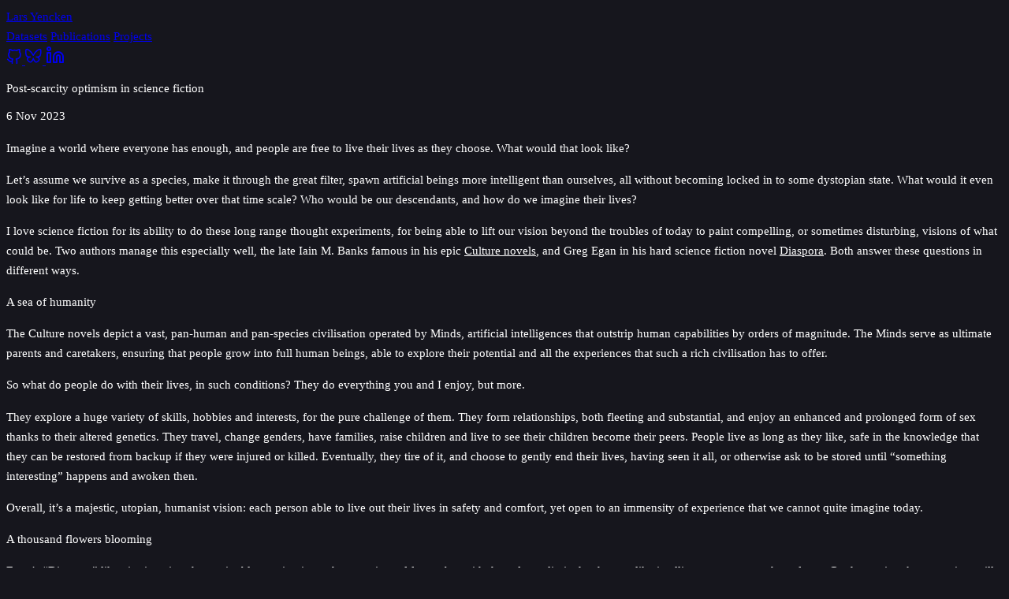

--- FILE ---
content_type: text/html; charset=utf-8
request_url: https://lars.yencken.org/science-fiction-optimism/
body_size: 5850
content:
<!DOCTYPE html><html lang="en"> <head><meta charset="UTF-8"><meta name="viewport" content="width=device-width, initial-scale=1.0"><title>Post-scarcity optimism in science fiction</title><script async src="https://www.googletagmanager.com/gtag/js?id=G-XZ64M5630P"></script><script>
        window.dataLayer = window.dataLayer || [];
        function gtag(){dataLayer.push(arguments);}
        gtag('js', new Date());
        gtag('config', 'G-XZ64M5630P');
      </script><link rel="stylesheet" href="/_astro/_slug_.JODyqkgI.css"></head> <body> <div class="w-full text-left border-gray-800 py-4 px-6 border-b-2 h-15"> <nav class="flex"> <div class="flex-grow"> <div class="text-xl font-bold inline-block pr-6"> <a href="/">Lars Yencken</a> </div> <a href="/datasets" class="px-4 text-lg hover:text-blue-400 hidden md:inline">Datasets</a> <a href="/publications" class="px-4 text-lg hover:text-blue-400 hidden md:inline">Publications</a> <a href="/projects" class="px-4 text-lg hover:text-blue-400 hidden md:inline">Projects</a> </div> <div class="flex justify-end items-center"> <style>astro-island,astro-slot,astro-static-slot{display:contents}</style><script>(()=>{var e=async t=>{await(await t())()};(self.Astro||(self.Astro={})).only=e;window.dispatchEvent(new Event("astro:only"));})();</script><script>(()=>{var A=Object.defineProperty;var g=(i,o,a)=>o in i?A(i,o,{enumerable:!0,configurable:!0,writable:!0,value:a}):i[o]=a;var d=(i,o,a)=>g(i,typeof o!="symbol"?o+"":o,a);{let i={0:t=>m(t),1:t=>a(t),2:t=>new RegExp(t),3:t=>new Date(t),4:t=>new Map(a(t)),5:t=>new Set(a(t)),6:t=>BigInt(t),7:t=>new URL(t),8:t=>new Uint8Array(t),9:t=>new Uint16Array(t),10:t=>new Uint32Array(t),11:t=>1/0*t},o=t=>{let[l,e]=t;return l in i?i[l](e):void 0},a=t=>t.map(o),m=t=>typeof t!="object"||t===null?t:Object.fromEntries(Object.entries(t).map(([l,e])=>[l,o(e)]));class y extends HTMLElement{constructor(){super(...arguments);d(this,"Component");d(this,"hydrator");d(this,"hydrate",async()=>{var b;if(!this.hydrator||!this.isConnected)return;let e=(b=this.parentElement)==null?void 0:b.closest("astro-island[ssr]");if(e){e.addEventListener("astro:hydrate",this.hydrate,{once:!0});return}let c=this.querySelectorAll("astro-slot"),n={},h=this.querySelectorAll("template[data-astro-template]");for(let r of h){let s=r.closest(this.tagName);s!=null&&s.isSameNode(this)&&(n[r.getAttribute("data-astro-template")||"default"]=r.innerHTML,r.remove())}for(let r of c){let s=r.closest(this.tagName);s!=null&&s.isSameNode(this)&&(n[r.getAttribute("name")||"default"]=r.innerHTML)}let p;try{p=this.hasAttribute("props")?m(JSON.parse(this.getAttribute("props"))):{}}catch(r){let s=this.getAttribute("component-url")||"<unknown>",v=this.getAttribute("component-export");throw v&&(s+=` (export ${v})`),console.error(`[hydrate] Error parsing props for component ${s}`,this.getAttribute("props"),r),r}let u;await this.hydrator(this)(this.Component,p,n,{client:this.getAttribute("client")}),this.removeAttribute("ssr"),this.dispatchEvent(new CustomEvent("astro:hydrate"))});d(this,"unmount",()=>{this.isConnected||this.dispatchEvent(new CustomEvent("astro:unmount"))})}disconnectedCallback(){document.removeEventListener("astro:after-swap",this.unmount),document.addEventListener("astro:after-swap",this.unmount,{once:!0})}connectedCallback(){if(!this.hasAttribute("await-children")||document.readyState==="interactive"||document.readyState==="complete")this.childrenConnectedCallback();else{let e=()=>{document.removeEventListener("DOMContentLoaded",e),c.disconnect(),this.childrenConnectedCallback()},c=new MutationObserver(()=>{var n;((n=this.lastChild)==null?void 0:n.nodeType)===Node.COMMENT_NODE&&this.lastChild.nodeValue==="astro:end"&&(this.lastChild.remove(),e())});c.observe(this,{childList:!0}),document.addEventListener("DOMContentLoaded",e)}}async childrenConnectedCallback(){let e=this.getAttribute("before-hydration-url");e&&await import(e),this.start()}async start(){let e=JSON.parse(this.getAttribute("opts")),c=this.getAttribute("client");if(Astro[c]===void 0){window.addEventListener(`astro:${c}`,()=>this.start(),{once:!0});return}try{await Astro[c](async()=>{let n=this.getAttribute("renderer-url"),[h,{default:p}]=await Promise.all([import(this.getAttribute("component-url")),n?import(n):()=>()=>{}]),u=this.getAttribute("component-export")||"default";if(!u.includes("."))this.Component=h[u];else{this.Component=h;for(let f of u.split("."))this.Component=this.Component[f]}return this.hydrator=p,this.hydrate},e,this)}catch(n){console.error(`[astro-island] Error hydrating ${this.getAttribute("component-url")}`,n)}}attributeChangedCallback(){this.hydrate()}}d(y,"observedAttributes",["props"]),customElements.get("astro-island")||customElements.define("astro-island",y)}})();</script><astro-island uid="ZXCquk" component-url="/_astro/Sidebar.B5VPDLCC.js" component-export="default" renderer-url="/_astro/client.svelte.Doh8xbEs.js" props="{}" ssr client="only" opts="{&quot;name&quot;:&quot;Sidebar&quot;,&quot;value&quot;:&quot;svelte&quot;}"></astro-island> <a class="ml-5 hover:text-blue-400 hidden md:inline-block" href="https://github.com/larsyencken"> <svg xmlns="http://www.w3.org/2000/svg" width="20" height="20" viewBox="0 0 24 24" fill="none" stroke="currentcolor" stroke-width="2" stroke-linecap="round" stroke-linejoin="round"><path d="M9 19c-5 1.5-5-2.5-7-3m14 6v-3.87a3.37 3.37.0 00-.94-2.61c3.14-.35 6.44-1.54 6.44-7A5.44 5.44.0 0020 4.77 5.07 5.07.0 0019.91 1S18.73.65 16 2.48a13.38 13.38.0 00-7 0C6.27.65 5.09 1 5.09 1A5.07 5.07.0 005 4.77 5.44 5.44.0 003.5 8.55c0 5.42 3.3 6.61 6.44 7A3.37 3.37.0 009 18.13V22"></path></svg> </a> <a class="ml-5 hover:text-blue-400 hidden md:inline-block" href="https://bsky.app/profile/lars.yencken.org"> <svg xmlns="http://www.w3.org/2000/svg" viewBox="1.0 1.0 18 18" fill="none" stroke-linecap="round" stroke-linejoin="round" id="Brand-Bluesky--Streamline-Tabler" height="22" width="22" stroke="currentcolor"><desc>Brand Bluesky Streamline Icon: https://streamlinehq.com</desc><path d="M4.94921875 4.01875C3.65703125 3.08203125 1.5625 2.35703125 1.5625 4.6640625c0 0.4609375 0.2734375 3.86953125 0.43437500000000007 4.422656249999999C2.5539062500000003 11.010937499999999 4.4421875 11.23515625 6.25 10.9375c-3.16015625 0.51953125 -3.8195312500000003 2.50625 -2.08359375 4.2265625C4.9710937500000005 15.959375000000001 5.6609375 16.40625 6.25 16.40625c1.5625 0 2.4484375 -2.1632812500000003 2.734375 -2.734375 0.26015625000000003 -0.52109375 0.390625 -0.91171875 0.390625 -1.171875 0 0.26015625000000003 0.13046875 0.65078125 0.390625 1.171875 0.2859375 0.57109375 1.171875 2.734375 2.734375 2.734375 0.5890625 0 1.27890625 -0.44609374999999996 2.08359375 -1.2421875C16.31953125 13.44296875 15.660156250000002 11.456249999999999 12.5 10.9375c1.8078125 0.296875 3.6953125000000004 0.0734375 4.253125 -1.8507812500000003 0.16093749999999998 -0.553125 0.43437500000000007 -3.9625 0.43437500000000007 -4.422656249999999 0 -2.30703125 -2.09375 -1.58203125 -3.38671875 -0.6453125C12.009375 5.3171875 10.08203125 7.9625 9.375 9.375c-0.70703125 -1.4125 -2.634375 -4.0578125 -4.42578125 -5.35625z" stroke-width="1.25"></path></svg> </a> <a class="ml-5 hover:text-blue-400 hidden md:inline-block" href="https://www.linkedin.com/in/larsyencken/"> <svg xmlns="http://www.w3.org/2000/svg" width="24" height="24" viewBox="0 0 24 24" fill="none" stroke="currentColor" stroke-width="2" stroke-linecap="round" stroke-linejoin="round"><path d="M16 8a6 6 0 0 1 6 6v7h-4v-7a2 2 0 0 0-2-2 2 2 0 0 0-2 2v7h-4v-7a6 6 0 0 1 6-6z"></path><rect x="2" y="9" width="4" height="12"></rect><circle cx="4" cy="4" r="2"></circle></svg> </a> </div> </nav> </div>  <main class="blog-post"> <div class="flex flex-col items-center text-center px-6"> <div class="max-w-xl"> <h1>Post-scarcity optimism in science fiction</h1>  <div class="post-date">6 Nov 2023</div> <div class="markdown-content"> <p>Imagine a world where everyone has enough, and people are free to live their lives as they choose. What would that look like?</p>
<p>Let’s assume we survive as a species, make it through the great filter, spawn artificial beings more intelligent than ourselves, all without becoming locked in to some dystopian state. What would it even look like for life to keep getting better over that time scale? Who would be our descendants, and how do we imagine their lives?</p>
<p>I love science fiction for its ability to do these long range thought experiments, for being able to lift our vision beyond the troubles of today to paint compelling, or sometimes disturbing, visions of what could be. Two authors manage this especially well, the late Iain M. Banks famous in his epic <a href="https://en.wikipedia.org/wiki/Culture_series">Culture novels</a>, and Greg Egan in his hard science fiction novel <a href="https://en.wikipedia.org/wiki/Diaspora_(novel)">Diaspora</a>. Both answer these questions in different ways.</p>
<h2 id="a-sea-of-humanity">A sea of humanity</h2>
<p>The Culture novels depict a vast, pan-human and pan-species civilisation operated by Minds, artificial intelligences that outstrip human capabilities by orders of magnitude. The Minds serve as ultimate parents and caretakers, ensuring that people grow into full human beings, able to explore their potential and all the experiences that such a rich civilisation has to offer.</p>
<p>So what do people do with their lives, in such conditions? They do everything you and I enjoy, but more.</p>
<p>They explore a huge variety of skills, hobbies and interests, for the pure challenge of them. They form relationships, both fleeting and substantial, and enjoy an enhanced and prolonged form of sex thanks to their altered genetics. They travel, change genders, have families, raise children and live to see their children become their peers. People live as long as they like, safe in the knowledge that they can be restored from backup if they were injured or killed. Eventually, they tire of it, and choose to gently end their lives, having seen it all, or otherwise ask to be stored until “something interesting” happens and awoken then.</p>
<p>Overall, it’s a majestic, utopian, humanist vision: each person able to live out their lives in safety and comfort, yet open to an immensity of experience that we cannot quite imagine today.</p>
<h2 id="a-thousand-flowers-blooming">A thousand flowers blooming</h2>
<p>Egan’s “Diaspora” likewise imagines humanity blossoming into a huge variety of forms, but with these forms limited to human-like intelligence, except perhaps faster. Garden variety <em>homo sapiens</em> still exist, as do <em>gleisners</em> who inhabit robotic bodies, but it’s the digital <em>citizens</em> who serve as our true descendants.</p>
<p>What do their lives look like?</p>
<p>Citizens are people like you and me, but digital people, genderless and free from physical forms. Like us they are more or less rational, and social, and take on all kinds of hobbies and projects. They form important and deeply fulfilling relationships, and with their indefinite lives they also see children develop to become their peers. Although there is little left to contribute in the way of science, mathematics provides a life-long pursuit for some, as does artistic creation. Since the resource utilisation of each citizen is so much smaller than a normal human, there are a huge number of citizens, and they have transcended the need to endlessly colonise and expand.</p>
<p>Egan’s vision is less bombastic than that of Banks, yet equally utopian. Freed from the tyranny of death, we live alongside people we care for, doing challenging but fulfilling pursuits, all of our own choosing. Each of us develops into our own fullness.</p>
<h2 id="an-end-to-scarcity">An end to scarcity</h2>
<p>The common thread in both works — the key that allows such utopias — is the emergence of a post-scarcity society, where people simply have enough and do not compete with each other for the things they need in life.</p>
<p>In Banks, it’s driven by benevolent super-intelligence and the emergence of technology that provides more or less free energy (the “energy grid”). With Egan, it’s the extremely low resource utilisation of the citizens, combined with changes to moral attitudes towards endless expansion.</p>
<p>Even in such societies, resources are not endless, they are simply routinely surplus to people’s requirements. Likewise, people still enjoy the attention and time of others, leaving the way open to endless competition for status. But Banks and Egan envision our descendants as raised secure enough in themselves that, generally speaking, their need for status is mild and does not overly shape society.</p>
<h2 id="and-in-reality">And in reality?</h2>
<p>In the real world, we have escaped the <a href="https://ourworldindata.org/breaking-the-malthusian-trap">Malthusian Trap</a> — we produce food faster than we produce people, leading to a gradual rise in living standards and an ongoing reduction in the worst types of poverty even as the global population has increased. The world is forecast to reach <a href="https://ourworldindata.org/population-growth?insight=the-un-expects-the-global-population-to-peak-by-the-end-of-the-century#key-insights">10.4 billion people</a> around 2085, then slowly decline in population based on current trends.</p>
<p>If we can manage to overcome major challenges such as climate change, the risk of great power conflict and of misaligned AI, we can expect to be rewarded with continued growth in living standards and — if we have the political and moral will for it — a true end to poverty. This could genuinely lead us to a world where everyone has enough, and people are free to live their lives more or less as they choose.</p>
<p>That’s a world I want to live in, and one I want to help build.</p> </div> </div> </div> </main>  <!-- Cloudflare Pages Analytics --><script defer src='https://static.cloudflareinsights.com/beacon.min.js' data-cf-beacon='{"token": "c1912f8d21d947b5be5b9ea0b90158f9"}'></script><!-- Cloudflare Pages Analytics --><script defer src="https://static.cloudflareinsights.com/beacon.min.js/vcd15cbe7772f49c399c6a5babf22c1241717689176015" integrity="sha512-ZpsOmlRQV6y907TI0dKBHq9Md29nnaEIPlkf84rnaERnq6zvWvPUqr2ft8M1aS28oN72PdrCzSjY4U6VaAw1EQ==" data-cf-beacon='{"version":"2024.11.0","token":"dce2464e0c514789ab48cc400d00b770","r":1,"server_timing":{"name":{"cfCacheStatus":true,"cfEdge":true,"cfExtPri":true,"cfL4":true,"cfOrigin":true,"cfSpeedBrain":true},"location_startswith":null}}' crossorigin="anonymous"></script>
</body></html>

--- FILE ---
content_type: text/css; charset=utf-8
request_url: https://lars.yencken.org/_astro/_slug_.JODyqkgI.css
body_size: 9399
content:
@import"https://fonts.googleapis.com/css2?family=Source+Sans+3:ital,wght@0,200..900;1,200..900&display=swap";@import"https://fonts.googleapis.com/css2?family=Kalam:wght@300;400;700&display=swap";/*! tailwindcss v4.1.18 | MIT License | https://tailwindcss.com */@layer properties{@supports ((-webkit-hyphens:none) and (not (margin-trim:inline))) or ((-moz-orient:inline) and (not (color:rgb(from red r g b)))){*,:before,:after,::backdrop{--tw-translate-x:0;--tw-translate-y:0;--tw-translate-z:0;--tw-rotate-x:initial;--tw-rotate-y:initial;--tw-rotate-z:initial;--tw-skew-x:initial;--tw-skew-y:initial;--tw-space-y-reverse:0;--tw-space-x-reverse:0;--tw-border-style:solid;--tw-gradient-position:initial;--tw-gradient-from:#0000;--tw-gradient-via:#0000;--tw-gradient-to:#0000;--tw-gradient-stops:initial;--tw-gradient-via-stops:initial;--tw-gradient-from-position:0%;--tw-gradient-via-position:50%;--tw-gradient-to-position:100%;--tw-leading:initial;--tw-font-weight:initial;--tw-shadow:0 0 #0000;--tw-shadow-color:initial;--tw-shadow-alpha:100%;--tw-inset-shadow:0 0 #0000;--tw-inset-shadow-color:initial;--tw-inset-shadow-alpha:100%;--tw-ring-color:initial;--tw-ring-shadow:0 0 #0000;--tw-inset-ring-color:initial;--tw-inset-ring-shadow:0 0 #0000;--tw-ring-inset:initial;--tw-ring-offset-width:0px;--tw-ring-offset-color:#fff;--tw-ring-offset-shadow:0 0 #0000;--tw-outline-style:solid;--tw-blur:initial;--tw-brightness:initial;--tw-contrast:initial;--tw-grayscale:initial;--tw-hue-rotate:initial;--tw-invert:initial;--tw-opacity:initial;--tw-saturate:initial;--tw-sepia:initial;--tw-drop-shadow:initial;--tw-drop-shadow-color:initial;--tw-drop-shadow-alpha:100%;--tw-drop-shadow-size:initial;--tw-duration:initial;--tw-ease:initial;--tw-content:"";--tw-scale-x:1;--tw-scale-y:1;--tw-scale-z:1}}}@layer theme{:root,:host{--font-sans:ui-sans-serif,system-ui,sans-serif,"Apple Color Emoji","Segoe UI Emoji","Segoe UI Symbol","Noto Color Emoji";--font-mono:ui-monospace,SFMono-Regular,Menlo,Monaco,Consolas,"Liberation Mono","Courier New",monospace;--color-red-100:oklch(93.6% .032 17.717);--color-red-500:oklch(63.7% .237 25.331);--color-red-600:oklch(57.7% .245 27.325);--color-red-700:oklch(50.5% .213 27.518);--color-red-800:oklch(44.4% .177 26.899);--color-red-900:oklch(39.6% .141 25.723);--color-orange-200:oklch(90.1% .076 70.697);--color-orange-300:oklch(83.7% .128 66.29);--color-orange-600:oklch(64.6% .222 41.116);--color-yellow-500:oklch(79.5% .184 86.047);--color-green-50:oklch(98.2% .018 155.826);--color-green-300:oklch(87.1% .15 154.449);--color-green-400:oklch(79.2% .209 151.711);--color-green-500:oklch(72.3% .219 149.579);--color-green-600:oklch(62.7% .194 149.214);--color-sky-300:oklch(82.8% .111 230.318);--color-blue-50:oklch(97% .014 254.604);--color-blue-100:oklch(93.2% .032 255.585);--color-blue-200:oklch(88.2% .059 254.128);--color-blue-300:oklch(80.9% .105 251.813);--color-blue-400:oklch(70.7% .165 254.624);--color-blue-500:oklch(62.3% .214 259.815);--color-blue-600:oklch(54.6% .245 262.881);--color-blue-700:oklch(48.8% .243 264.376);--color-blue-800:oklch(42.4% .199 265.638);--color-blue-900:oklch(37.9% .146 265.522);--color-purple-500:oklch(62.7% .265 303.9);--color-purple-600:oklch(55.8% .288 302.321);--color-purple-700:oklch(49.6% .265 301.924);--color-gray-50:oklch(98.5% .002 247.839);--color-gray-100:oklch(96.7% .003 264.542);--color-gray-200:oklch(92.8% .006 264.531);--color-gray-300:oklch(87.2% .01 258.338);--color-gray-400:oklch(70.7% .022 261.325);--color-gray-500:oklch(55.1% .027 264.364);--color-gray-600:oklch(44.6% .03 256.802);--color-gray-700:oklch(37.3% .034 259.733);--color-gray-800:oklch(27.8% .033 256.848);--color-gray-900:oklch(21% .034 264.665);--color-black:#000;--color-white:#fff;--spacing:.25rem;--container-sm:24rem;--container-md:28rem;--container-xl:36rem;--container-2xl:42rem;--container-3xl:48rem;--container-4xl:56rem;--container-5xl:64rem;--text-xs:.75rem;--text-xs--line-height:calc(1/.75);--text-sm:.875rem;--text-sm--line-height:calc(1.25/.875);--text-base:1rem;--text-base--line-height: 1.5 ;--text-lg:1.125rem;--text-lg--line-height:calc(1.75/1.125);--text-xl:1.25rem;--text-xl--line-height:calc(1.75/1.25);--text-2xl:1.5rem;--text-2xl--line-height:calc(2/1.5);--text-3xl:1.875rem;--text-3xl--line-height: 1.2 ;--text-4xl:2.25rem;--text-4xl--line-height:calc(2.5/2.25);--text-5xl:3rem;--text-5xl--line-height:1;--text-6xl:3.75rem;--text-6xl--line-height:1;--font-weight-normal:400;--font-weight-medium:500;--font-weight-semibold:600;--font-weight-bold:700;--leading-relaxed:1.625;--radius-lg:.5rem;--radius-xl:.75rem;--radius-2xl:1rem;--ease-in-out:cubic-bezier(.4,0,.2,1);--animate-bounce:bounce 1s infinite;--default-transition-duration:.15s;--default-transition-timing-function:cubic-bezier(.4,0,.2,1);--default-font-family:var(--font-sans);--default-mono-font-family:var(--font-mono)}}@layer base{*,:after,:before,::backdrop{box-sizing:border-box;border:0 solid;margin:0;padding:0}::file-selector-button{box-sizing:border-box;border:0 solid;margin:0;padding:0}html,:host{-webkit-text-size-adjust:100%;-moz-tab-size:4;-o-tab-size:4;tab-size:4;line-height:1.5;font-family:var(--default-font-family,ui-sans-serif,system-ui,sans-serif,"Apple Color Emoji","Segoe UI Emoji","Segoe UI Symbol","Noto Color Emoji");font-feature-settings:var(--default-font-feature-settings,normal);font-variation-settings:var(--default-font-variation-settings,normal);-webkit-tap-highlight-color:transparent}hr{height:0;color:inherit;border-top-width:1px}abbr:where([title]){-webkit-text-decoration:underline dotted;text-decoration:underline dotted}h1,h2,h3,h4,h5,h6{font-size:inherit;font-weight:inherit}a{color:inherit;-webkit-text-decoration:inherit;text-decoration:inherit}b,strong{font-weight:bolder}code,kbd,samp,pre{font-family:var(--default-mono-font-family,ui-monospace,SFMono-Regular,Menlo,Monaco,Consolas,"Liberation Mono","Courier New",monospace);font-feature-settings:var(--default-mono-font-feature-settings,normal);font-variation-settings:var(--default-mono-font-variation-settings,normal);font-size:1em}small{font-size:80%}sub,sup{vertical-align:baseline;font-size:75%;line-height:0;position:relative}sub{bottom:-.25em}sup{top:-.5em}table{text-indent:0;border-color:inherit;border-collapse:collapse}:-moz-focusring{outline:auto}progress{vertical-align:baseline}summary{display:list-item}ol,ul,menu{list-style:none}img,svg,video,canvas,audio,iframe,embed,object{vertical-align:middle;display:block}img,video{max-width:100%;height:auto}button,input,select,optgroup,textarea{font:inherit;font-feature-settings:inherit;font-variation-settings:inherit;letter-spacing:inherit;color:inherit;opacity:1;background-color:#0000;border-radius:0}::file-selector-button{font:inherit;font-feature-settings:inherit;font-variation-settings:inherit;letter-spacing:inherit;color:inherit;opacity:1;background-color:#0000;border-radius:0}:where(select:is([multiple],[size])) optgroup{font-weight:bolder}:where(select:is([multiple],[size])) optgroup option{padding-inline-start:20px}::file-selector-button{margin-inline-end:4px}::-moz-placeholder{opacity:1}::placeholder{opacity:1}@supports (not (-webkit-appearance:-apple-pay-button)) or (contain-intrinsic-size:1px){::-moz-placeholder{color:currentColor}::placeholder{color:currentColor}@supports (color:color-mix(in lab,red,red)){::-moz-placeholder{color:color-mix(in oklab,currentcolor 50%,transparent)}::placeholder{color:color-mix(in oklab,currentcolor 50%,transparent)}}}textarea{resize:vertical}::-webkit-search-decoration{-webkit-appearance:none}::-webkit-date-and-time-value{min-height:1lh;text-align:inherit}::-webkit-datetime-edit{display:inline-flex}::-webkit-datetime-edit-fields-wrapper{padding:0}::-webkit-datetime-edit{padding-block:0}::-webkit-datetime-edit-year-field{padding-block:0}::-webkit-datetime-edit-month-field{padding-block:0}::-webkit-datetime-edit-day-field{padding-block:0}::-webkit-datetime-edit-hour-field{padding-block:0}::-webkit-datetime-edit-minute-field{padding-block:0}::-webkit-datetime-edit-second-field{padding-block:0}::-webkit-datetime-edit-millisecond-field{padding-block:0}::-webkit-datetime-edit-meridiem-field{padding-block:0}::-webkit-calendar-picker-indicator{line-height:1}:-moz-ui-invalid{box-shadow:none}button,input:where([type=button],[type=reset],[type=submit]){-webkit-appearance:button;-moz-appearance:button;appearance:button}::file-selector-button{-webkit-appearance:button;-moz-appearance:button;appearance:button}::-webkit-inner-spin-button{height:auto}::-webkit-outer-spin-button{height:auto}[hidden]:where(:not([hidden=until-found])){display:none!important}}@layer components;@layer utilities{.pointer-events-none{pointer-events:none}.visible{visibility:visible}.sr-only{clip-path:inset(50%);white-space:nowrap;border-width:0;width:1px;height:1px;margin:-1px;padding:0;position:absolute;overflow:hidden}.absolute{position:absolute}.fixed{position:fixed}.relative{position:relative}.static{position:static}.sticky{position:sticky}.inset-0{inset:calc(var(--spacing)*0)}.inset-y-0{inset-block:calc(var(--spacing)*0)}.-top-8{top:calc(var(--spacing)*-8)}.top-2{top:calc(var(--spacing)*2)}.right-2{right:calc(var(--spacing)*2)}.left-0{left:calc(var(--spacing)*0)}.left-1\/2{left:50%}.z-10{z-index:10}.z-50{z-index:50}.container{width:100%}@media(min-width:40rem){.container{max-width:40rem}}@media(min-width:48rem){.container{max-width:48rem}}@media(min-width:64rem){.container{max-width:64rem}}@media(min-width:80rem){.container{max-width:80rem}}@media(min-width:96rem){.container{max-width:96rem}}.m-0{margin:calc(var(--spacing)*0)}.m-3{margin:calc(var(--spacing)*3)}.mx-2{margin-inline:calc(var(--spacing)*2)}.mx-4{margin-inline:calc(var(--spacing)*4)}.mx-auto{margin-inline:auto}.my-4{margin-block:calc(var(--spacing)*4)}.mt-0{margin-top:calc(var(--spacing)*0)}.mt-1{margin-top:calc(var(--spacing)*1)}.mt-2{margin-top:calc(var(--spacing)*2)}.mt-3{margin-top:calc(var(--spacing)*3)}.mt-4{margin-top:calc(var(--spacing)*4)}.mt-8{margin-top:calc(var(--spacing)*8)}.mt-10{margin-top:calc(var(--spacing)*10)}.mr-8{margin-right:calc(var(--spacing)*8)}.mb-1{margin-bottom:calc(var(--spacing)*1)}.mb-2{margin-bottom:calc(var(--spacing)*2)}.mb-3{margin-bottom:calc(var(--spacing)*3)}.mb-4{margin-bottom:calc(var(--spacing)*4)}.mb-6{margin-bottom:calc(var(--spacing)*6)}.mb-8{margin-bottom:calc(var(--spacing)*8)}.mb-10{margin-bottom:calc(var(--spacing)*10)}.mb-12{margin-bottom:calc(var(--spacing)*12)}.ml-1{margin-left:calc(var(--spacing)*1)}.ml-2{margin-left:calc(var(--spacing)*2)}.ml-4{margin-left:calc(var(--spacing)*4)}.ml-5{margin-left:calc(var(--spacing)*5)}.ml-6{margin-left:calc(var(--spacing)*6)}.block{display:block}.flex{display:flex}.grid{display:grid}.hidden{display:none}.inline{display:inline}.inline-block{display:inline-block}.inline-flex{display:inline-flex}.table{display:table}.h-1\.5{height:calc(var(--spacing)*1.5)}.h-2{height:calc(var(--spacing)*2)}.h-3{height:calc(var(--spacing)*3)}.h-4{height:calc(var(--spacing)*4)}.h-5{height:calc(var(--spacing)*5)}.h-6{height:calc(var(--spacing)*6)}.h-8{height:calc(var(--spacing)*8)}.h-15{height:calc(var(--spacing)*15)}.h-16{height:calc(var(--spacing)*16)}.h-full{height:100%}.h-screen{height:100vh}.min-h-\[12rem\]{min-height:12rem}.min-h-\[60vh\]{min-height:60vh}.min-h-screen{min-height:100vh}.w-4{width:calc(var(--spacing)*4)}.w-5{width:calc(var(--spacing)*5)}.w-8{width:calc(var(--spacing)*8)}.w-11{width:calc(var(--spacing)*11)}.w-16{width:calc(var(--spacing)*16)}.w-24{width:calc(var(--spacing)*24)}.w-40{width:calc(var(--spacing)*40)}.w-48{width:calc(var(--spacing)*48)}.w-64{width:calc(var(--spacing)*64)}.w-full{width:100%}.w-screen{width:100vw}.max-w-2xl{max-width:var(--container-2xl)}.max-w-3xl{max-width:var(--container-3xl)}.max-w-4xl{max-width:var(--container-4xl)}.max-w-5xl{max-width:var(--container-5xl)}.max-w-60{max-width:calc(var(--spacing)*60)}.max-w-md{max-width:var(--container-md)}.max-w-sm{max-width:var(--container-sm)}.max-w-xl{max-width:var(--container-xl)}.min-w-0{min-width:calc(var(--spacing)*0)}.min-w-\[3rem\]{min-width:3rem}.min-w-\[100px\]{min-width:100px}.flex-1{flex:1}.flex-none{flex:none}.flex-shrink-0{flex-shrink:0}.flex-grow,.grow{flex-grow:1}.-translate-x-1\/2{--tw-translate-x: -50% ;translate:var(--tw-translate-x)var(--tw-translate-y)}.-translate-x-full{--tw-translate-x:-100%;translate:var(--tw-translate-x)var(--tw-translate-y)}.translate-x-0{--tw-translate-x:calc(var(--spacing)*0);translate:var(--tw-translate-x)var(--tw-translate-y)}.transform{transform:var(--tw-rotate-x,)var(--tw-rotate-y,)var(--tw-rotate-z,)var(--tw-skew-x,)var(--tw-skew-y,)}.animate-bounce{animation:var(--animate-bounce)}.cursor-not-allowed{cursor:not-allowed}.cursor-pointer{cursor:pointer}.touch-none{touch-action:none}.resize{resize:both}.list-disc{list-style-type:disc}.list-none{list-style-type:none}.grid-cols-1{grid-template-columns:repeat(1,minmax(0,1fr))}.grid-cols-2{grid-template-columns:repeat(2,minmax(0,1fr))}.grid-cols-5{grid-template-columns:repeat(5,minmax(0,1fr))}.flex-col{flex-direction:column}.flex-row{flex-direction:row}.flex-wrap{flex-wrap:wrap}.items-center{align-items:center}.items-start{align-items:flex-start}.justify-between{justify-content:space-between}.justify-center{justify-content:center}.justify-end{justify-content:flex-end}.gap-2{gap:calc(var(--spacing)*2)}.gap-3{gap:calc(var(--spacing)*3)}.gap-4{gap:calc(var(--spacing)*4)}.gap-6{gap:calc(var(--spacing)*6)}:where(.space-y-2>:not(:last-child)){--tw-space-y-reverse:0;margin-block-start:calc(calc(var(--spacing)*2)*var(--tw-space-y-reverse));margin-block-end:calc(calc(var(--spacing)*2)*calc(1 - var(--tw-space-y-reverse)))}:where(.space-y-3>:not(:last-child)){--tw-space-y-reverse:0;margin-block-start:calc(calc(var(--spacing)*3)*var(--tw-space-y-reverse));margin-block-end:calc(calc(var(--spacing)*3)*calc(1 - var(--tw-space-y-reverse)))}:where(.space-y-4>:not(:last-child)){--tw-space-y-reverse:0;margin-block-start:calc(calc(var(--spacing)*4)*var(--tw-space-y-reverse));margin-block-end:calc(calc(var(--spacing)*4)*calc(1 - var(--tw-space-y-reverse)))}:where(.space-y-6>:not(:last-child)){--tw-space-y-reverse:0;margin-block-start:calc(calc(var(--spacing)*6)*var(--tw-space-y-reverse));margin-block-end:calc(calc(var(--spacing)*6)*calc(1 - var(--tw-space-y-reverse)))}:where(.space-y-8>:not(:last-child)){--tw-space-y-reverse:0;margin-block-start:calc(calc(var(--spacing)*8)*var(--tw-space-y-reverse));margin-block-end:calc(calc(var(--spacing)*8)*calc(1 - var(--tw-space-y-reverse)))}.gap-x-8{-moz-column-gap:calc(var(--spacing)*8);column-gap:calc(var(--spacing)*8)}:where(.space-x-2>:not(:last-child)){--tw-space-x-reverse:0;margin-inline-start:calc(calc(var(--spacing)*2)*var(--tw-space-x-reverse));margin-inline-end:calc(calc(var(--spacing)*2)*calc(1 - var(--tw-space-x-reverse)))}:where(.space-x-4>:not(:last-child)){--tw-space-x-reverse:0;margin-inline-start:calc(calc(var(--spacing)*4)*var(--tw-space-x-reverse));margin-inline-end:calc(calc(var(--spacing)*4)*calc(1 - var(--tw-space-x-reverse)))}.gap-y-2{row-gap:calc(var(--spacing)*2)}.overflow-hidden{overflow:hidden}.rounded{border-radius:.25rem}.rounded-full{border-radius:3.40282e38px}.rounded-lg{border-radius:var(--radius-lg)}.rounded-xl{border-radius:var(--radius-xl)}.border{border-style:var(--tw-border-style);border-width:1px}.border-2{border-style:var(--tw-border-style);border-width:2px}.border-4{border-style:var(--tw-border-style);border-width:4px}.border-r-2{border-right-style:var(--tw-border-style);border-right-width:2px}.border-b-2{border-bottom-style:var(--tw-border-style);border-bottom-width:2px}.border-dashed{--tw-border-style:dashed;border-style:dashed}.border-blue-200{border-color:var(--color-blue-200)}.border-blue-500{border-color:var(--color-blue-500)}.border-gray-200{border-color:var(--color-gray-200)}.border-gray-300{border-color:var(--color-gray-300)}.border-gray-500{border-color:var(--color-gray-500)}.border-gray-600{border-color:var(--color-gray-600)}.border-gray-800{border-color:var(--color-gray-800)}.border-green-300{border-color:var(--color-green-300)}.border-green-500{border-color:var(--color-green-500)}.border-red-500{border-color:var(--color-red-500)}.border-yellow-500{border-color:var(--color-yellow-500)}.bg-black{background-color:var(--color-black)}.bg-blue-50{background-color:var(--color-blue-50)}.bg-blue-100{background-color:var(--color-blue-100)}.bg-blue-500{background-color:var(--color-blue-500)}.bg-blue-500\/20{background-color:#3080ff33}@supports (color:color-mix(in lab,red,red)){.bg-blue-500\/20{background-color:color-mix(in oklab,var(--color-blue-500)20%,transparent)}}.bg-blue-600{background-color:var(--color-blue-600)}.bg-gray-50{background-color:var(--color-gray-50)}.bg-gray-100{background-color:var(--color-gray-100)}.bg-gray-200{background-color:var(--color-gray-200)}.bg-gray-600{background-color:var(--color-gray-600)}.bg-gray-800{background-color:var(--color-gray-800)}.bg-gray-900\/95{background-color:#101828f2}@supports (color:color-mix(in lab,red,red)){.bg-gray-900\/95{background-color:color-mix(in oklab,var(--color-gray-900)95%,transparent)}}.bg-green-50{background-color:var(--color-green-50)}.bg-green-500{background-color:var(--color-green-500)}.bg-green-600{background-color:var(--color-green-600)}.bg-purple-500{background-color:var(--color-purple-500)}.bg-red-500{background-color:var(--color-red-500)}.bg-red-600{background-color:var(--color-red-600)}.bg-red-800{background-color:var(--color-red-800)}.bg-white{background-color:var(--color-white)}.bg-gradient-to-b{--tw-gradient-position:to bottom in oklab;background-image:linear-gradient(var(--tw-gradient-stops))}.bg-gradient-to-br{--tw-gradient-position:to bottom right in oklab;background-image:linear-gradient(var(--tw-gradient-stops))}.from-blue-50{--tw-gradient-from:var(--color-blue-50);--tw-gradient-stops:var(--tw-gradient-via-stops,var(--tw-gradient-position),var(--tw-gradient-from)var(--tw-gradient-from-position),var(--tw-gradient-to)var(--tw-gradient-to-position))}.to-white{--tw-gradient-to:var(--color-white);--tw-gradient-stops:var(--tw-gradient-via-stops,var(--tw-gradient-position),var(--tw-gradient-from)var(--tw-gradient-from-position),var(--tw-gradient-to)var(--tw-gradient-to-position))}.p-0{padding:calc(var(--spacing)*0)}.p-2{padding:calc(var(--spacing)*2)}.p-3{padding:calc(var(--spacing)*3)}.p-4{padding:calc(var(--spacing)*4)}.p-6{padding:calc(var(--spacing)*6)}.p-8{padding:calc(var(--spacing)*8)}.px-3{padding-inline:calc(var(--spacing)*3)}.px-4{padding-inline:calc(var(--spacing)*4)}.px-6{padding-inline:calc(var(--spacing)*6)}.px-8{padding-inline:calc(var(--spacing)*8)}.px-12{padding-inline:calc(var(--spacing)*12)}.py-1{padding-block:calc(var(--spacing)*1)}.py-2{padding-block:calc(var(--spacing)*2)}.py-3{padding-block:calc(var(--spacing)*3)}.py-4{padding-block:calc(var(--spacing)*4)}.py-6{padding-block:calc(var(--spacing)*6)}.py-8{padding-block:calc(var(--spacing)*8)}.py-12{padding-block:calc(var(--spacing)*12)}.pt-1{padding-top:calc(var(--spacing)*1)}.pt-2{padding-top:calc(var(--spacing)*2)}.pt-4{padding-top:calc(var(--spacing)*4)}.pt-6{padding-top:calc(var(--spacing)*6)}.pt-14{padding-top:calc(var(--spacing)*14)}.pt-20{padding-top:calc(var(--spacing)*20)}.pt-24{padding-top:calc(var(--spacing)*24)}.pt-28{padding-top:calc(var(--spacing)*28)}.pr-6{padding-right:calc(var(--spacing)*6)}.pb-2{padding-bottom:calc(var(--spacing)*2)}.pb-4{padding-bottom:calc(var(--spacing)*4)}.pb-5{padding-bottom:calc(var(--spacing)*5)}.pb-6{padding-bottom:calc(var(--spacing)*6)}.pb-7{padding-bottom:calc(var(--spacing)*7)}.pb-8{padding-bottom:calc(var(--spacing)*8)}.pb-10{padding-bottom:calc(var(--spacing)*10)}.pb-32{padding-bottom:calc(var(--spacing)*32)}.pl-3{padding-left:calc(var(--spacing)*3)}.pl-4{padding-left:calc(var(--spacing)*4)}.text-center{text-align:center}.text-left{text-align:left}.text-right{text-align:right}.text-2xl{font-size:var(--text-2xl);line-height:var(--tw-leading,var(--text-2xl--line-height))}.text-3xl{font-size:var(--text-3xl);line-height:var(--tw-leading,var(--text-3xl--line-height))}.text-4xl{font-size:var(--text-4xl);line-height:var(--tw-leading,var(--text-4xl--line-height))}.text-5xl{font-size:var(--text-5xl);line-height:var(--tw-leading,var(--text-5xl--line-height))}.text-6xl{font-size:var(--text-6xl);line-height:var(--tw-leading,var(--text-6xl--line-height))}.text-base{font-size:var(--text-base);line-height:var(--tw-leading,var(--text-base--line-height))}.text-lg{font-size:var(--text-lg);line-height:var(--tw-leading,var(--text-lg--line-height))}.text-sm{font-size:var(--text-sm);line-height:var(--tw-leading,var(--text-sm--line-height))}.text-xl{font-size:var(--text-xl);line-height:var(--tw-leading,var(--text-xl--line-height))}.text-xs{font-size:var(--text-xs);line-height:var(--tw-leading,var(--text-xs--line-height))}.leading-relaxed{--tw-leading:var(--leading-relaxed);line-height:var(--leading-relaxed)}.font-bold{--tw-font-weight:var(--font-weight-bold);font-weight:var(--font-weight-bold)}.font-medium{--tw-font-weight:var(--font-weight-medium);font-weight:var(--font-weight-medium)}.font-semibold{--tw-font-weight:var(--font-weight-semibold);font-weight:var(--font-weight-semibold)}.break-words{overflow-wrap:break-word}.text-blue-300{color:var(--color-blue-300)}.text-blue-400{color:var(--color-blue-400)}.text-blue-500{color:var(--color-blue-500)}.text-blue-600{color:var(--color-blue-600)}.text-gray-300{color:var(--color-gray-300)}.text-gray-400{color:var(--color-gray-400)}.text-gray-500{color:var(--color-gray-500)}.text-gray-600{color:var(--color-gray-600)}.text-gray-700{color:var(--color-gray-700)}.text-gray-800{color:var(--color-gray-800)}.text-green-400{color:var(--color-green-400)}.text-green-500{color:var(--color-green-500)}.text-orange-200{color:var(--color-orange-200)}.text-red-500{color:var(--color-red-500)}.text-white{color:var(--color-white)}.text-yellow-500{color:var(--color-yellow-500)}.capitalize{text-transform:capitalize}.lowercase{text-transform:lowercase}.uppercase{text-transform:uppercase}.italic{font-style:italic}.underline{text-decoration-line:underline}.opacity-0{opacity:0}.opacity-50{opacity:.5}.opacity-60{opacity:.6}.opacity-80{opacity:.8}.shadow{--tw-shadow:0 1px 3px 0 var(--tw-shadow-color,#0000001a),0 1px 2px -1px var(--tw-shadow-color,#0000001a);box-shadow:var(--tw-inset-shadow),var(--tw-inset-ring-shadow),var(--tw-ring-offset-shadow),var(--tw-ring-shadow),var(--tw-shadow)}.shadow-2xl{--tw-shadow:0 25px 50px -12px var(--tw-shadow-color,#00000040);box-shadow:var(--tw-inset-shadow),var(--tw-inset-ring-shadow),var(--tw-ring-offset-shadow),var(--tw-ring-shadow),var(--tw-shadow)}.shadow-lg{--tw-shadow:0 10px 15px -3px var(--tw-shadow-color,#0000001a),0 4px 6px -4px var(--tw-shadow-color,#0000001a);box-shadow:var(--tw-inset-shadow),var(--tw-inset-ring-shadow),var(--tw-ring-offset-shadow),var(--tw-ring-shadow),var(--tw-shadow)}.shadow-md{--tw-shadow:0 4px 6px -1px var(--tw-shadow-color,#0000001a),0 2px 4px -2px var(--tw-shadow-color,#0000001a);box-shadow:var(--tw-inset-shadow),var(--tw-inset-ring-shadow),var(--tw-ring-offset-shadow),var(--tw-ring-shadow),var(--tw-shadow)}.shadow-sm{--tw-shadow:0 1px 3px 0 var(--tw-shadow-color,#0000001a),0 1px 2px -1px var(--tw-shadow-color,#0000001a);box-shadow:var(--tw-inset-shadow),var(--tw-inset-ring-shadow),var(--tw-ring-offset-shadow),var(--tw-ring-shadow),var(--tw-shadow)}.ring-2{--tw-ring-shadow:var(--tw-ring-inset,)0 0 0 calc(2px + var(--tw-ring-offset-width))var(--tw-ring-color,currentcolor);box-shadow:var(--tw-inset-shadow),var(--tw-inset-ring-shadow),var(--tw-ring-offset-shadow),var(--tw-ring-shadow),var(--tw-shadow)}.ring-blue-500{--tw-ring-color:var(--color-blue-500)}.outline{outline-style:var(--tw-outline-style);outline-width:1px}.filter{filter:var(--tw-blur,)var(--tw-brightness,)var(--tw-contrast,)var(--tw-grayscale,)var(--tw-hue-rotate,)var(--tw-invert,)var(--tw-saturate,)var(--tw-sepia,)var(--tw-drop-shadow,)}.transition{transition-property:color,background-color,border-color,outline-color,text-decoration-color,fill,stroke,--tw-gradient-from,--tw-gradient-via,--tw-gradient-to,opacity,box-shadow,transform,translate,scale,rotate,filter,backdrop-filter,display,content-visibility,overlay,pointer-events;transition-timing-function:var(--tw-ease,var(--default-transition-timing-function));transition-duration:var(--tw-duration,var(--default-transition-duration))}.transition-all{transition-property:all;transition-timing-function:var(--tw-ease,var(--default-transition-timing-function));transition-duration:var(--tw-duration,var(--default-transition-duration))}.transition-colors{transition-property:color,background-color,border-color,outline-color,text-decoration-color,fill,stroke,--tw-gradient-from,--tw-gradient-via,--tw-gradient-to;transition-timing-function:var(--tw-ease,var(--default-transition-timing-function));transition-duration:var(--tw-duration,var(--default-transition-duration))}.transition-opacity{transition-property:opacity;transition-timing-function:var(--tw-ease,var(--default-transition-timing-function));transition-duration:var(--tw-duration,var(--default-transition-duration))}.transition-transform{transition-property:transform,translate,scale,rotate;transition-timing-function:var(--tw-ease,var(--default-transition-timing-function));transition-duration:var(--tw-duration,var(--default-transition-duration))}.duration-200{--tw-duration:.2s;transition-duration:.2s}.duration-300{--tw-duration:.3s;transition-duration:.3s}.duration-500{--tw-duration:.5s;transition-duration:.5s}.ease-in-out{--tw-ease:var(--ease-in-out);transition-timing-function:var(--ease-in-out)}.select-none{-webkit-user-select:none;-moz-user-select:none;user-select:none}@media(hover:hover){.group-hover\:bg-blue-200:is(:where(.group):hover *){background-color:var(--color-blue-200)}.group-hover\:text-blue-600:is(:where(.group):hover *){color:var(--color-blue-600)}.group-hover\:opacity-100:is(:where(.group):hover *){opacity:1}}.peer-checked\:bg-blue-500:is(:where(.peer):checked~*){background-color:var(--color-blue-500)}.peer-focus\:outline-none:is(:where(.peer):focus~*){--tw-outline-style:none;outline-style:none}.after\:absolute:after{content:var(--tw-content);position:absolute}.after\:top-\[2px\]:after{content:var(--tw-content);top:2px}.after\:left-\[2px\]:after{content:var(--tw-content);left:2px}.after\:h-5:after{content:var(--tw-content);height:calc(var(--spacing)*5)}.after\:w-5:after{content:var(--tw-content);width:calc(var(--spacing)*5)}.after\:rounded-full:after{content:var(--tw-content);border-radius:3.40282e38px}.after\:bg-white:after{content:var(--tw-content);background-color:var(--color-white)}.after\:transition-all:after{content:var(--tw-content);transition-property:all;transition-timing-function:var(--tw-ease,var(--default-transition-timing-function));transition-duration:var(--tw-duration,var(--default-transition-duration))}.after\:content-\[\'\'\]:after{--tw-content:"";content:var(--tw-content)}.peer-checked\:after\:translate-x-full:is(:where(.peer):checked~*):after{content:var(--tw-content);--tw-translate-x:100%;translate:var(--tw-translate-x)var(--tw-translate-y)}.peer-checked\:after\:border-white:is(:where(.peer):checked~*):after{content:var(--tw-content);border-color:var(--color-white)}@media(hover:hover){.hover\:scale-105:hover{--tw-scale-x:105%;--tw-scale-y:105%;--tw-scale-z:105%;scale:var(--tw-scale-x)var(--tw-scale-y)}.hover\:border-blue-400:hover{border-color:var(--color-blue-400)}.hover\:border-gray-500:hover{border-color:var(--color-gray-500)}.hover\:bg-blue-50:hover{background-color:var(--color-blue-50)}.hover\:bg-blue-600:hover{background-color:var(--color-blue-600)}.hover\:bg-blue-700:hover{background-color:var(--color-blue-700)}.hover\:bg-gray-200:hover{background-color:var(--color-gray-200)}.hover\:bg-gray-300:hover{background-color:var(--color-gray-300)}.hover\:bg-gray-700:hover{background-color:var(--color-gray-700)}.hover\:bg-green-600:hover{background-color:var(--color-green-600)}.hover\:bg-purple-600:hover{background-color:var(--color-purple-600)}.hover\:bg-red-100:hover{background-color:var(--color-red-100)}.hover\:bg-red-600:hover{background-color:var(--color-red-600)}.hover\:bg-red-700:hover{background-color:var(--color-red-700)}.hover\:text-blue-300:hover{color:var(--color-blue-300)}.hover\:text-blue-400:hover{color:var(--color-blue-400)}.hover\:text-red-600:hover{color:var(--color-red-600)}.hover\:underline:hover{text-decoration-line:underline}.hover\:shadow-lg:hover{--tw-shadow:0 10px 15px -3px var(--tw-shadow-color,#0000001a),0 4px 6px -4px var(--tw-shadow-color,#0000001a);box-shadow:var(--tw-inset-shadow),var(--tw-inset-ring-shadow),var(--tw-ring-offset-shadow),var(--tw-ring-shadow),var(--tw-shadow)}.hover\:shadow-md:hover{--tw-shadow:0 4px 6px -1px var(--tw-shadow-color,#0000001a),0 2px 4px -2px var(--tw-shadow-color,#0000001a);box-shadow:var(--tw-inset-shadow),var(--tw-inset-ring-shadow),var(--tw-ring-offset-shadow),var(--tw-ring-shadow),var(--tw-shadow)}}.focus\:border-blue-500:focus{border-color:var(--color-blue-500)}.focus\:ring-2:focus{--tw-ring-shadow:var(--tw-ring-inset,)0 0 0 calc(2px + var(--tw-ring-offset-width))var(--tw-ring-color,currentcolor);box-shadow:var(--tw-inset-shadow),var(--tw-inset-ring-shadow),var(--tw-ring-offset-shadow),var(--tw-ring-shadow),var(--tw-shadow)}.focus\:ring-blue-200:focus{--tw-ring-color:var(--color-blue-200)}.focus\:ring-blue-500:focus{--tw-ring-color:var(--color-blue-500)}.focus\:outline-none:focus{--tw-outline-style:none;outline-style:none}.active\:scale-95:active{--tw-scale-x:95%;--tw-scale-y:95%;--tw-scale-z:95%;scale:var(--tw-scale-x)var(--tw-scale-y)}.disabled\:cursor-not-allowed:disabled{cursor:not-allowed}.disabled\:bg-gray-400:disabled{background-color:var(--color-gray-400)}.disabled\:text-gray-800:disabled{color:var(--color-gray-800)}.disabled\:opacity-40:disabled{opacity:.4}@media(hover:hover){.disabled\:hover\:bg-gray-200:disabled:hover{background-color:var(--color-gray-200)}}@media(min-width:40rem){.sm\:grid-cols-2{grid-template-columns:repeat(2,minmax(0,1fr))}.sm\:grid-cols-3{grid-template-columns:repeat(3,minmax(0,1fr))}}@media(min-width:48rem){.md\:mt-0{margin-top:calc(var(--spacing)*0)}.md\:mr-4{margin-right:calc(var(--spacing)*4)}.md\:hidden{display:none}.md\:inline{display:inline}.md\:inline-block{display:inline-block}.md\:w-40{width:calc(var(--spacing)*40)}.md\:w-96{width:calc(var(--spacing)*96)}.md\:grid-cols-2{grid-template-columns:repeat(2,minmax(0,1fr))}.md\:grid-cols-4{grid-template-columns:repeat(4,minmax(0,1fr))}.md\:text-5xl{font-size:var(--text-5xl);line-height:var(--tw-leading,var(--text-5xl--line-height))}.md\:text-xl{font-size:var(--text-xl);line-height:var(--tw-leading,var(--text-xl--line-height))}}@media(min-width:64rem){.lg\:mx-0{margin-inline:calc(var(--spacing)*0)}.lg\:my-0{margin-block:calc(var(--spacing)*0)}.lg\:grid-cols-3{grid-template-columns:repeat(3,minmax(0,1fr))}.lg\:grid-cols-6{grid-template-columns:repeat(6,minmax(0,1fr))}.lg\:pt-28{padding-top:calc(var(--spacing)*28)}.lg\:pt-32{padding-top:calc(var(--spacing)*32)}}@media(min-width:80rem){.xl\:grid-cols-8{grid-template-columns:repeat(8,minmax(0,1fr))}}@media(prefers-color-scheme:dark){.dark\:border-blue-800{border-color:var(--color-blue-800)}.dark\:border-gray-600{border-color:var(--color-gray-600)}.dark\:border-gray-700{border-color:var(--color-gray-700)}.dark\:bg-blue-600{background-color:var(--color-blue-600)}.dark\:bg-blue-900{background-color:var(--color-blue-900)}.dark\:bg-blue-900\/20{background-color:#1c398e33}@supports (color:color-mix(in lab,red,red)){.dark\:bg-blue-900\/20{background-color:color-mix(in oklab,var(--color-blue-900)20%,transparent)}}.dark\:bg-gray-700{background-color:var(--color-gray-700)}.dark\:bg-gray-800{background-color:var(--color-gray-800)}.dark\:bg-gray-900{background-color:var(--color-gray-900)}.dark\:bg-purple-600{background-color:var(--color-purple-600)}.dark\:bg-red-600{background-color:var(--color-red-600)}.dark\:from-blue-900\/20{--tw-gradient-from:#1c398e33}@supports (color:color-mix(in lab,red,red)){.dark\:from-blue-900\/20{--tw-gradient-from:color-mix(in oklab,var(--color-blue-900)20%,transparent)}}.dark\:from-blue-900\/20{--tw-gradient-stops:var(--tw-gradient-via-stops,var(--tw-gradient-position),var(--tw-gradient-from)var(--tw-gradient-from-position),var(--tw-gradient-to)var(--tw-gradient-to-position))}.dark\:from-gray-900{--tw-gradient-from:var(--color-gray-900);--tw-gradient-stops:var(--tw-gradient-via-stops,var(--tw-gradient-position),var(--tw-gradient-from)var(--tw-gradient-from-position),var(--tw-gradient-to)var(--tw-gradient-to-position))}.dark\:to-gray-800{--tw-gradient-to:var(--color-gray-800);--tw-gradient-stops:var(--tw-gradient-via-stops,var(--tw-gradient-position),var(--tw-gradient-from)var(--tw-gradient-from-position),var(--tw-gradient-to)var(--tw-gradient-to-position))}.dark\:text-blue-400{color:var(--color-blue-400)}.dark\:text-gray-200{color:var(--color-gray-200)}.dark\:text-gray-300{color:var(--color-gray-300)}.dark\:text-gray-400{color:var(--color-gray-400)}.dark\:text-white{color:var(--color-white)}.dark\:ring-offset-gray-800{--tw-ring-offset-color:var(--color-gray-800)}@media(hover:hover){.dark\:group-hover\:bg-blue-900:is(:where(.group):hover *){background-color:var(--color-blue-900)}.dark\:hover\:border-blue-500:hover{border-color:var(--color-blue-500)}.dark\:hover\:bg-blue-700:hover{background-color:var(--color-blue-700)}.dark\:hover\:bg-gray-600:hover{background-color:var(--color-gray-600)}.dark\:hover\:bg-gray-700:hover{background-color:var(--color-gray-700)}.dark\:hover\:bg-purple-700:hover{background-color:var(--color-purple-700)}.dark\:hover\:bg-red-700:hover{background-color:var(--color-red-700)}.dark\:hover\:bg-red-900:hover{background-color:var(--color-red-900)}}.dark\:focus\:ring-blue-600:focus{--tw-ring-color:var(--color-blue-600)}}}pre,code,code[class*=language-],pre[class*=language-]{color:#fff;text-align:left;white-space:pre;word-spacing:normal;word-break:normal;word-wrap:normal;-moz-tab-size:4;-o-tab-size:4;tab-size:4;hyphens:none;background:0 0;font-family:Consolas,Monaco,Andale Mono,Ubuntu Mono,monospace;line-height:1.5}pre,pre[class*=language-]{background:#002451;border-radius:.3em;margin:.5em 0;padding:1em;overflow:auto}:not(pre)>code[class*=language-]{white-space:normal;border-radius:.3em;padding:.1em}.token.comment,.token.block-comment,.token.prolog,.token.doctype,.token.cdata{color:#7285b7}.token.punctuation{color:#fff}.token.tag,.token.attr-name,.token.namespace,.token.deleted{color:#ff9da4}.token.function-name{color:#bbdaff}.token.boolean,.token.number,.token.function{color:#ffc58f}.token.property,.token.class-name,.token.constant,.token.symbol{color:#ffeead}.token.selector,.token.important,.token.atrule,.token.keyword,.token.builtin{color:#ebbbff}.token.string,.token.char,.token.attr-value,.token.regex,.token.variable{color:#d1f1a9}.token.operator,.token.entity,.token.url{color:#9ff}.token.important,.token.bold{font-weight:700}.token.italic{font-style:italic}.token.entity{cursor:help}.token.inserted{color:#d1f1a9}@font-face{font-family:Belle Allure CM;src:url(/assets/fonts/BelleAllureCM-Fin.otf)format("opentype");font-weight:400;font-style:normal}@font-face{font-family:Belle Allure CM;src:url(/assets/fonts/BelleAllureCM-Gros.otf)format("opentype");font-weight:700;font-style:normal}@font-face{font-family:Belle Allure GS;src:url(/assets/fonts/BelleAllureGS-Fin.otf)format("opentype");font-weight:400;font-style:normal}@font-face{font-family:Belle Allure GS;src:url(/assets/fonts/BelleAllureGS-Gros.otf)format("opentype");font-weight:700;font-style:normal}@font-face{font-family:Belle Allure CE;src:url(/assets/fonts/BelleAllureCE-Fin.otf)format("opentype");font-weight:400;font-style:normal}@font-face{font-family:Belle Allure CE;src:url(/assets/fonts/BelleAllureCE-Gros.otf)format("opentype");font-weight:700;font-style:normal}@font-face{font-family:"Belle Allure Script 2i";src:url(/assets/fonts/BelleAllureScript2i-Fin.otf)format("opentype");font-weight:400;font-style:normal}@font-face{font-family:"Belle Allure Script 2i";src:url(/assets/fonts/BelleAllureScript2i-Gros.otf)format("opentype");font-weight:700;font-style:normal}@font-face{font-family:"Belle Allure Script 3i";src:url(/assets/fonts/BelleAllureScript3i-Fin.otf)format("opentype");font-weight:400;font-style:normal}@font-face{font-family:"Belle Allure Script 3i";src:url(/assets/fonts/BelleAllureScript3i-Gros.otf)format("opentype");font-weight:700;font-style:normal}@font-face{font-family:Belle Allure Ductus;src:url(/assets/fonts/BelleAllureDuctus-Normal.otf)format("opentype");font-weight:400;font-style:normal}:root{--foreground-rgb:255,255,255;--background-start-rgb:22,22,29;--background-end-rgb:22,22,29;--font-sans:"Source Sans 3",sans-serif}.eigengrau{color:#fff;background:#16161d}body{color:#fff;background:#16161d;font-size:.95rem;font-weight:400;line-height:1.7}.btn-close{background:url([data-uri])}.footnotes{color:#fff;border-top:1px solid #303030;margin-top:40px;padding-top:20px;font-size:1.125rem;line-height:1.75rem}@media(min-width:1024px){.markdown-content img.wide,img.wide{width:50rem;margin-left:-7.18rem;max-width:50rem!important}img.wide+p{margin-top:1rem}div.wide{width:50rem;max-width:50rem;margin-left:-7.18rem}}@media(min-width:1280px){div.extra-wide{width:75rem;max-width:75rem;margin-left:-19.6rem}}img.wide{margin-top:1rem}.markdown-content img{max-width:100%;height:auto}a{word-wrap:break-word}img[src$=".gif"]{background:#002f51;border-radius:10px;padding:20px}.blog-post h1{padding-top:calc(var(--spacing)*28);padding-bottom:calc(var(--spacing)*5);font-size:var(--text-3xl);line-height:var(--tw-leading,var(--text-3xl--line-height));--tw-font-weight:var(--font-weight-bold);font-weight:var(--font-weight-bold)}@media(min-width:48rem){.blog-post h1{font-size:var(--text-5xl);line-height:var(--tw-leading,var(--text-5xl--line-height))}}.post-date{font-size:var(--text-xl);line-height:var(--tw-leading,var(--text-xl--line-height))}.age-of-death-content{padding-top:0!important}.markdown-content{padding-top:calc(var(--spacing)*20);padding-bottom:calc(var(--spacing)*40);text-align:left;font-size:var(--text-lg);line-height:var(--tw-leading,var(--text-lg--line-height));line-height:1.7}.country-explorer .markdown-content{padding-top:calc(var(--spacing)*20);padding-bottom:calc(var(--spacing)*10);text-align:left;font-size:var(--text-xl);line-height:var(--tw-leading,var(--text-xl--line-height))}@media(min-width:64rem){.country-explorer .markdown-content{padding-bottom:calc(var(--spacing)*30)}}.markdown-content h1{padding-top:calc(var(--spacing)*4);padding-bottom:calc(var(--spacing)*2);font-size:var(--text-3xl);line-height:var(--tw-leading,var(--text-3xl--line-height));--tw-font-weight:var(--font-weight-semibold);font-weight:var(--font-weight-semibold)}@media(min-width:48rem){.markdown-content h1{font-size:var(--text-5xl);line-height:var(--tw-leading,var(--text-5xl--line-height))}}.markdown-content h2{padding-top:calc(var(--spacing)*8);padding-bottom:calc(var(--spacing)*2);font-size:var(--text-3xl);line-height:var(--tw-leading,var(--text-3xl--line-height));--tw-font-weight:var(--font-weight-semibold);font-weight:var(--font-weight-semibold)}.markdown-content h3{padding-top:calc(var(--spacing)*8);padding-bottom:calc(var(--spacing)*2);font-size:var(--text-2xl);line-height:var(--tw-leading,var(--text-2xl--line-height));--tw-font-weight:var(--font-weight-bold);font-weight:var(--font-weight-bold)}.markdown-content h4{padding-block:calc(var(--spacing)*2);font-size:var(--text-xl);line-height:var(--tw-leading,var(--text-xl--line-height));--tw-font-weight:var(--font-weight-bold);font-weight:var(--font-weight-bold)}.markdown-content ol{list-style-type:decimal}.markdown-content li{margin-left:calc(var(--spacing)*8);padding-block:calc(var(--spacing)*1);padding-left:calc(var(--spacing)*2)}.markdown-content ul{list-style-type:disc}.markdown-content blockquote{margin-block:calc(var(--spacing)*4);border-radius:var(--radius-xl);background-color:var(--color-gray-800);padding-inline:calc(var(--spacing)*8);padding-block:calc(var(--spacing)*4);--tw-font-weight:var(--font-weight-normal);font-weight:var(--font-weight-normal)}.markdown-content p{padding-block:calc(var(--spacing)*2)}.markdown-content a{color:var(--color-blue-400)}@media(hover:hover){.markdown-content a:hover{text-decoration-line:underline}}.markdown-content a{word-wrap:break-word;word-break:break-word;overflow-wrap:break-word}.markdown-content pre{border-radius:var(--radius-2xl);padding-inline:calc(var(--spacing)*6);padding-block:calc(var(--spacing)*4)}.markdown-content code{font-size:var(--text-xs);line-height:var(--tw-leading,var(--text-xs--line-height));white-space:pre-wrap;color:var(--color-sky-300)}@media(min-width:48rem){.markdown-content code{font-size:var(--text-sm);line-height:var(--tw-leading,var(--text-sm--line-height))}}.markdown-content hr{margin-inline:auto;margin-block:calc(var(--spacing)*4);width:calc(var(--spacing)*40);border-color:var(--color-gray-600)}.markdown-content table{margin-block:calc(var(--spacing)*4);margin-bottom:calc(var(--spacing)*4);table-layout:auto;border-top-style:var(--tw-border-style);border-top-width:2px;border-bottom-style:var(--tw-border-style);border-bottom-width:2px;border-radius:.25rem;overflow:clip}@media(min-width:64rem){.markdown-content table{font-size:var(--text-lg);line-height:var(--tw-leading,var(--text-lg--line-height))}}.markdown-content th{border-bottom-style:var(--tw-border-style);padding-inline:calc(var(--spacing)*2);padding-block:calc(var(--spacing)*1);font-size:var(--text-sm);line-height:var(--tw-leading,var(--text-sm--line-height));border-bottom-width:2px}@media(min-width:64rem){.markdown-content th{padding-inline:calc(var(--spacing)*4);font-size:var(--text-base);line-height:var(--tw-leading,var(--text-base--line-height))}}.markdown-content td{padding-inline:calc(var(--spacing)*2);padding-block:calc(var(--spacing)*1);vertical-align:top;font-size:var(--text-sm);line-height:var(--tw-leading,var(--text-sm--line-height))}@media(min-width:64rem){.markdown-content td{padding-inline:calc(var(--spacing)*4);font-size:var(--text-base);line-height:var(--tw-leading,var(--text-base--line-height))}}select{border-radius:var(--radius-lg);padding-inline:calc(var(--spacing)*4);padding-block:calc(var(--spacing)*2);font-size:var(--text-base);line-height:var(--tw-leading,var(--text-base--line-height));background:#202027}.tick-marks-container .tick-mark:first-child span{transform:translate(-50%)}.tick-marks-container .tick-mark:last-child span{transform:translate(-25%)}ruby{cursor:pointer;flex-direction:column;align-items:center;display:inline-flex}@media(min-width:48rem){.ruby-text{border-bottom-style:var(--tw-border-style);--tw-border-style:dashed;border-style:dashed;border-bottom-width:1px;border-bottom-color:var(--color-gray-600)}}ruby>rt{font-size:var(--text-xs);line-height:var(--tw-leading,var(--text-xs--line-height));--tw-font-weight:var(--font-weight-normal);font-weight:var(--font-weight-normal);text-decoration-line:none}@media(min-width:48rem){ruby>rt{visibility:hidden;padding-top:calc(var(--spacing)*1);opacity:0}}ruby>rt{transition:opacity .3s,visibility 0s linear .3s}ruby:hover>rt{visibility:visible;opacity:1;transition-delay:0s}a.age-button{background-color:var(--color-blue-500);padding-inline:calc(var(--spacing)*4);padding-block:calc(var(--spacing)*2);color:var(--color-white);border-radius:.25rem}@media(hover:hover){a.age-button:hover{background-color:var(--color-blue-700);text-decoration-line:none}}.country-facet{color:var(--color-orange-300)}@media(hover:hover){.country-facet:hover{cursor:pointer;color:var(--color-orange-300)}}a.country-facet{color:var(--color-orange-300)}@media(hover:hover){a.country-facet:hover{cursor:pointer;text-decoration-line:underline}}a.shuffle{font-size:var(--text-3xl);line-height:var(--tw-leading,var(--text-3xl--line-height))}@media(hover:hover){a.shuffle:hover{cursor:pointer;text-decoration-line:none}}.explorer-heading{padding-top:calc(var(--spacing)*8);padding-bottom:calc(var(--spacing)*2)}p.country-section-desc{margin-top:calc(var(--spacing)*0);margin-bottom:calc(var(--spacing)*4);padding-top:calc(var(--spacing)*0)}div.explorer-grid{margin-top:calc(var(--spacing)*4)}:where(div.explorer-grid>:not(:last-child)){--tw-space-y-reverse:0;margin-block-start:calc(calc(var(--spacing)*4)*var(--tw-space-y-reverse));margin-block-end:calc(calc(var(--spacing)*4)*calc(1 - var(--tw-space-y-reverse)))}@media(min-width:80rem){div.explorer-grid{gap:calc(var(--spacing)*4);grid-template-columns:repeat(2,minmax(0,1fr));display:grid}:where(div.explorer-grid>:not(:last-child)){--tw-space-y-reverse:0;margin-block-start:calc(calc(var(--spacing)*0)*var(--tw-space-y-reverse));margin-block-end:calc(calc(var(--spacing)*0)*calc(1 - var(--tw-space-y-reverse)))}}a.anchor{color:var(--color-white);text-decoration-line:none}@media(hover:hover){a.anchor:hover{color:var(--color-white);text-decoration-line:none}}.toc li{margin-left:calc(var(--spacing)*0);padding-left:calc(var(--spacing)*0);list-style-type:none;display:inline}.toc{margin-bottom:calc(var(--spacing)*6)}:where(.toc>:not(:last-child)){--tw-space-x-reverse:0;margin-inline-start:calc(calc(var(--spacing)*1)*var(--tw-space-x-reverse));margin-inline-end:calc(calc(var(--spacing)*1)*calc(1 - var(--tw-space-x-reverse)))}.toc{border-radius:var(--radius-lg);border-style:var(--tw-border-style);--tw-border-style:dotted;border-style:dotted;border-width:1px;border-color:var(--color-gray-700);padding-inline:calc(var(--spacing)*1);padding-block:calc(var(--spacing)*1);text-align:center;font-size:var(--text-base);line-height:var(--tw-leading,var(--text-base--line-height))}.toc li:after{content:" /";color:var(--color-gray-600)}.toc li:last-child:after{content:""}.toc a{color:var(--color-orange-300);text-decoration-line:none}@media(hover:hover){.toc a:hover{color:var(--color-orange-600);text-decoration-line:none}}p.country-description{margin-top:calc(var(--spacing)*0);padding-top:calc(var(--spacing)*0)}.triangle-up{height:calc(var(--spacing)*0);width:calc(var(--spacing)*0);border-inline-color:#0000;border-top-color:var(--color-orange-300);border-style:solid;border-width:5px;border-bottom-color:#0000;display:inline-block}a.arrow-top{font-size:var(--text-base);line-height:var(--tw-leading,var(--text-base--line-height));color:var(--color-orange-300);text-decoration-line:none}@media(hover:hover){a.arrow-top:hover{color:var(--color-orange-600);text-decoration-line:none}}.observable{margin-top:calc(var(--spacing)*4);border-radius:var(--radius-lg);border-style:var(--tw-border-style);border-width:2px;border-color:var(--color-gray-600);padding:calc(var(--spacing)*3)}.observable h3{margin-block:calc(var(--spacing)*0);padding-block:calc(var(--spacing)*0);font-size:var(--text-xl);line-height:var(--tw-leading,var(--text-xl--line-height));--tw-font-weight:var(--font-weight-bold);font-weight:var(--font-weight-bold)}.observable .subtitle{margin-block:calc(var(--spacing)*0);padding-block:calc(var(--spacing)*1);--tw-font-weight:var(--font-weight-normal);font-weight:var(--font-weight-normal)}.grapher-lite-content{padding-top:2em}.grapher-lite-content input{border-radius:var(--radius-lg);border-style:var(--tw-border-style);border-width:2px;border-color:var(--color-gray-600);padding-inline:calc(var(--spacing)*2);padding-block:calc(var(--spacing)*1);font-size:var(--text-lg);line-height:var(--tw-leading,var(--text-lg--line-height));color:var(--color-white);background:#16161d}.button{background-color:var(--color-blue-500);padding-inline:calc(var(--spacing)*4);padding-block:calc(var(--spacing)*2);color:var(--color-white);border-radius:.25rem}@media(hover:hover){.button:hover{background-color:var(--color-blue-700)}}.explorer-heading hr{margin-top:calc(var(--spacing)*0)}.country-explorer-content{font-size:var(--text-lg);line-height:var(--tw-leading,var(--text-lg--line-height))}@media(min-width:64rem){.country-explorer-content{font-size:var(--text-xl);line-height:var(--tw-leading,var(--text-xl--line-height))}}#issue-link{font-size:var(--text-base);line-height:var(--tw-leading,var(--text-base--line-height));color:var(--color-gray-500)}@media(hover:hover){#issue-link:hover{color:var(--color-blue-500);text-decoration-line:none}}.markdown-content pre{max-width:90vw;overflow-x:auto}.markdown-content td,.markdown-content th{word-break:break-word;overflow-wrap:break-word}.french{color:#ffd89b;font-family:Belle Allure CM,serif;font-size:.8em;font-weight:700}.french-example{font-size:var(--text-5xl);line-height:var(--tw-leading,var(--text-5xl--line-height));color:#ffd89b;font-family:Belle Allure CM,serif;font-weight:700}.swedish{color:#b8b4e6;vertical-align:-.04em;font-family:Kalam,cursive;font-size:1.05em;font-weight:400}.rainbow{-webkit-text-fill-color:transparent;background:linear-gradient(90deg,#ff6b6b,orange,gold,#4ade80,#60a5fa,#a78bfa,#f472b6);-webkit-background-clip:text;background-clip:text;font-weight:500}@property --tw-translate-x{syntax:"*";inherits:false;initial-value:0}@property --tw-translate-y{syntax:"*";inherits:false;initial-value:0}@property --tw-translate-z{syntax:"*";inherits:false;initial-value:0}@property --tw-rotate-x{syntax:"*";inherits:false}@property --tw-rotate-y{syntax:"*";inherits:false}@property --tw-rotate-z{syntax:"*";inherits:false}@property --tw-skew-x{syntax:"*";inherits:false}@property --tw-skew-y{syntax:"*";inherits:false}@property --tw-space-y-reverse{syntax:"*";inherits:false;initial-value:0}@property --tw-space-x-reverse{syntax:"*";inherits:false;initial-value:0}@property --tw-border-style{syntax:"*";inherits:false;initial-value:solid}@property --tw-gradient-position{syntax:"*";inherits:false}@property --tw-gradient-from{syntax:"<color>";inherits:false;initial-value:#0000}@property --tw-gradient-via{syntax:"<color>";inherits:false;initial-value:#0000}@property --tw-gradient-to{syntax:"<color>";inherits:false;initial-value:#0000}@property --tw-gradient-stops{syntax:"*";inherits:false}@property --tw-gradient-via-stops{syntax:"*";inherits:false}@property --tw-gradient-from-position{syntax:"<length-percentage>";inherits:false;initial-value:0%}@property --tw-gradient-via-position{syntax:"<length-percentage>";inherits:false;initial-value:50%}@property --tw-gradient-to-position{syntax:"<length-percentage>";inherits:false;initial-value:100%}@property --tw-leading{syntax:"*";inherits:false}@property --tw-font-weight{syntax:"*";inherits:false}@property --tw-shadow{syntax:"*";inherits:false;initial-value:0 0 #0000}@property --tw-shadow-color{syntax:"*";inherits:false}@property --tw-shadow-alpha{syntax:"<percentage>";inherits:false;initial-value:100%}@property --tw-inset-shadow{syntax:"*";inherits:false;initial-value:0 0 #0000}@property --tw-inset-shadow-color{syntax:"*";inherits:false}@property --tw-inset-shadow-alpha{syntax:"<percentage>";inherits:false;initial-value:100%}@property --tw-ring-color{syntax:"*";inherits:false}@property --tw-ring-shadow{syntax:"*";inherits:false;initial-value:0 0 #0000}@property --tw-inset-ring-color{syntax:"*";inherits:false}@property --tw-inset-ring-shadow{syntax:"*";inherits:false;initial-value:0 0 #0000}@property --tw-ring-inset{syntax:"*";inherits:false}@property --tw-ring-offset-width{syntax:"<length>";inherits:false;initial-value:0}@property --tw-ring-offset-color{syntax:"*";inherits:false;initial-value:#fff}@property --tw-ring-offset-shadow{syntax:"*";inherits:false;initial-value:0 0 #0000}@property --tw-outline-style{syntax:"*";inherits:false;initial-value:solid}@property --tw-blur{syntax:"*";inherits:false}@property --tw-brightness{syntax:"*";inherits:false}@property --tw-contrast{syntax:"*";inherits:false}@property --tw-grayscale{syntax:"*";inherits:false}@property --tw-hue-rotate{syntax:"*";inherits:false}@property --tw-invert{syntax:"*";inherits:false}@property --tw-opacity{syntax:"*";inherits:false}@property --tw-saturate{syntax:"*";inherits:false}@property --tw-sepia{syntax:"*";inherits:false}@property --tw-drop-shadow{syntax:"*";inherits:false}@property --tw-drop-shadow-color{syntax:"*";inherits:false}@property --tw-drop-shadow-alpha{syntax:"<percentage>";inherits:false;initial-value:100%}@property --tw-drop-shadow-size{syntax:"*";inherits:false}@property --tw-duration{syntax:"*";inherits:false}@property --tw-ease{syntax:"*";inherits:false}@property --tw-content{syntax:"*";inherits:false;initial-value:""}@property --tw-scale-x{syntax:"*";inherits:false;initial-value:1}@property --tw-scale-y{syntax:"*";inherits:false;initial-value:1}@property --tw-scale-z{syntax:"*";inherits:false;initial-value:1}@keyframes bounce{0%,to{animation-timing-function:cubic-bezier(.8,0,1,1);transform:translateY(-25%)}50%{animation-timing-function:cubic-bezier(0,0,.2,1);transform:none}}


--- FILE ---
content_type: application/javascript
request_url: https://lars.yencken.org/_astro/template.DlM5z0sK.js
body_size: 9587
content:
let ke=!1,Vt=!1;function Bn(){ke=!0}const Un=1,$n=2,Gn=4,Vn=8,Kn=16,Wn=1,zn=2,Xn=4,Zn=8,Jn=16,Kt=1,Wt=2,zt="[",Xt="[!",Zt="]",Ue={},b=Symbol(),Qn="http://www.w3.org/1999/xhtml",er="http://www.w3.org/2000/svg",tr="@attach",je=!1;var Jt=Array.isArray,Qt=Array.prototype.indexOf,nr=Array.from,en=Object.defineProperty,he=Object.getOwnPropertyDescriptor,tn=Object.getOwnPropertyDescriptors,nn=Object.prototype,rn=Array.prototype,ot=Object.getPrototypeOf,tt=Object.isExtensible;function rr(e){return typeof e=="function"}const sr=()=>{};function ar(e){return e()}function sn(e){for(var t=0;t<e.length;t++)e[t]()}function ct(){var e,t,n=new Promise((r,s)=>{e=r,t=s});return{promise:n,resolve:e,reject:t}}function fr(e,t){if(Array.isArray(e))return e;if(!(Symbol.iterator in e))return Array.from(e);const n=[];for(const r of e)if(n.push(r),n.length===t)break;return n}const m=2,$e=4,Ce=8,_t=1<<24,H=16,Y=32,ae=64,Ge=128,C=512,y=1024,S=2048,P=4096,M=8192,U=16384,Pe=32768,be=65536,nt=1<<17,vt=1<<18,Ee=1<<19,dt=1<<20,ir=1<<25,ne=32768,qe=1<<21,Ve=1<<22,$=1<<23,J=Symbol("$state"),lr=Symbol("legacy props"),ur=Symbol(""),le=new class extends Error{name="StaleReactionError";message="The reaction that called `getAbortSignal()` was re-run or destroyed"},cr=1,Ke=3,ht=8;function an(){throw new Error("https://svelte.dev/e/async_derived_orphan")}function fn(e){throw new Error("https://svelte.dev/e/effect_in_teardown")}function ln(){throw new Error("https://svelte.dev/e/effect_in_unowned_derived")}function un(e){throw new Error("https://svelte.dev/e/effect_orphan")}function on(){throw new Error("https://svelte.dev/e/effect_update_depth_exceeded")}function _r(){throw new Error("https://svelte.dev/e/hydration_failed")}function vr(e){throw new Error("https://svelte.dev/e/props_invalid_value")}function cn(){throw new Error("https://svelte.dev/e/state_descriptors_fixed")}function _n(){throw new Error("https://svelte.dev/e/state_prototype_fixed")}function vn(){throw new Error("https://svelte.dev/e/state_unsafe_mutation")}function dr(){throw new Error("https://svelte.dev/e/svelte_boundary_reset_onerror")}function We(e){console.warn("https://svelte.dev/e/hydration_mismatch")}function hr(){console.warn("https://svelte.dev/e/select_multiple_invalid_value")}function pr(){console.warn("https://svelte.dev/e/svelte_boundary_reset_noop")}let k=!1;function wr(e){k=e}let w;function ue(e){if(e===null)throw We(),Ue;return w=e}function dn(){return ue(W(w))}function yr(e){if(k){if(W(w)!==null)throw We(),Ue;w=e}}function Er(e=1){if(k){for(var t=e,n=w;t--;)n=W(n);w=n}}function gr(e=!0){for(var t=0,n=w;;){if(n.nodeType===ht){var r=n.data;if(r===Zt){if(t===0)return n;t-=1}else(r===zt||r===Xt)&&(t+=1)}var s=W(n);e&&n.remove(),n=s}}function mr(e){if(!e||e.nodeType!==ht)throw We(),Ue;return e.data}function pt(e){return e===this.v}function hn(e,t){return e!=e?t==t:e!==t||e!==null&&typeof e=="object"||typeof e=="function"}function wt(e){return!hn(e,this.v)}let E=null;function Te(e){E=e}function br(e,t=!1,n){E={p:E,i:!1,c:null,e:null,s:e,x:null,l:ke&&!t?{s:null,u:null,$:[]}:null}}function Tr(e){var t=E,n=t.e;if(n!==null){t.e=null;for(var r of n)Ct(r)}return e!==void 0&&(t.x=e),t.i=!0,E=t.p,e??{}}function ge(){return!ke||E!==null&&E.l===null}let X=[];function yt(){var e=X;X=[],sn(e)}function ze(e){if(X.length===0&&!pe){var t=X;queueMicrotask(()=>{t===X&&yt()})}X.push(e)}function pn(){for(;X.length>0;)yt()}function wn(e){var t=h;if(t===null)return _.f|=$,e;if((t.f&Pe)===0){if((t.f&Ge)===0)throw e;t.b.error(e)}else Ae(e,t)}function Ae(e,t){for(;t!==null;){if((t.f&Ge)!==0)try{t.b.error(e);return}catch(n){e=n}t=t.parent}throw e}const me=new Set;let p=null,Fe=null,N=null,O=[],De=null,He=!1,pe=!1;class oe{committed=!1;current=new Map;previous=new Map;#r=new Set;#s=new Set;#e=0;#t=0;#i=null;#a=new Set;#f=new Set;skipped_effects=new Set;is_fork=!1;is_deferred(){return this.is_fork||this.#t>0}process(t){O=[],Fe=null,this.apply();var n={parent:null,effect:null,effects:[],render_effects:[]};for(const r of t)this.#l(r,n);this.is_fork||this.#o(),this.is_deferred()?(this.#n(n.effects),this.#n(n.render_effects)):(Fe=this,p=null,rt(n.render_effects),rt(n.effects),Fe=null,this.#i?.resolve()),N=null}#l(t,n){t.f^=y;for(var r=t.first;r!==null;){var s=r.f,a=(s&(Y|ae))!==0,l=a&&(s&y)!==0,u=l||(s&M)!==0||this.skipped_effects.has(r);if((r.f&Ge)!==0&&r.b?.is_pending()&&(n={parent:n,effect:r,effects:[],render_effects:[]}),!u&&r.fn!==null){a?r.f^=y:(s&$e)!==0?n.effects.push(r):ve(r)&&((r.f&H)!==0&&this.#a.add(r),ce(r));var f=r.first;if(f!==null){r=f;continue}}var i=r.parent;for(r=r.next;r===null&&i!==null;)i===n.effect&&(this.#n(n.effects),this.#n(n.render_effects),n=n.parent),r=i.next,i=i.parent}}#n(t){for(const n of t)(n.f&S)!==0?this.#a.add(n):(n.f&P)!==0&&this.#f.add(n),this.#u(n.deps),g(n,y)}#u(t){if(t!==null)for(const n of t)(n.f&m)===0||(n.f&ne)===0||(n.f^=ne,this.#u(n.deps))}capture(t,n){this.previous.has(t)||this.previous.set(t,n),(t.f&$)===0&&(this.current.set(t,t.v),N?.set(t,t.v))}activate(){p=this,this.apply()}deactivate(){p===this&&(p=null,N=null)}flush(){if(this.activate(),O.length>0){if(Et(),p!==null&&p!==this)return}else this.#e===0&&this.process([]);this.deactivate()}discard(){for(const t of this.#s)t(this);this.#s.clear()}#o(){if(this.#t===0){for(const t of this.#r)t();this.#r.clear()}this.#e===0&&this.#c()}#c(){if(me.size>1){this.previous.clear();var t=N,n=!0,r={parent:null,effect:null,effects:[],render_effects:[]};for(const a of me){if(a===this){n=!1;continue}const l=[];for(const[f,i]of this.current){if(a.current.has(f))if(n&&i!==a.current.get(f))a.current.set(f,i);else continue;l.push(f)}if(l.length===0)continue;const u=[...a.current.keys()].filter(f=>!this.current.has(f));if(u.length>0){var s=O;O=[];const f=new Set,i=new Map;for(const o of l)gt(o,u,f,i);if(O.length>0){p=a,a.apply();for(const o of O)a.#l(o,r);a.deactivate()}O=s}}p=null,N=t}this.committed=!0,me.delete(this)}increment(t){this.#e+=1,t&&(this.#t+=1)}decrement(t){this.#e-=1,t&&(this.#t-=1),this.revive()}revive(){for(const t of this.#a)this.#f.delete(t),g(t,S),re(t);for(const t of this.#f)g(t,P),re(t);this.flush()}oncommit(t){this.#r.add(t)}ondiscard(t){this.#s.add(t)}settled(){return(this.#i??=ct()).promise}static ensure(){if(p===null){const t=p=new oe;me.add(p),pe||oe.enqueue(()=>{p===t&&t.flush()})}return p}static enqueue(t){ze(t)}apply(){}}function yn(e){var t=pe;pe=!0;try{for(var n;;){if(pn(),O.length===0&&(p?.flush(),O.length===0))return De=null,n;Et()}}finally{pe=t}}function Et(){var e=Q;He=!0;var t=null;try{var n=0;for(Oe(!0);O.length>0;){var r=oe.ensure();if(n++>1e3){var s,a;En()}r.process(O),G.clear()}}finally{He=!1,Oe(e),De=null}}function En(){try{on()}catch(e){Ae(e,De)}}let L=null;function rt(e){var t=e.length;if(t!==0){for(var n=0;n<t;){var r=e[n++];if((r.f&(U|M))===0&&ve(r)&&(L=new Set,ce(r),r.deps===null&&r.first===null&&r.nodes===null&&(r.teardown===null&&r.ac===null?Mt(r):r.fn=null),L?.size>0)){G.clear();for(const s of L){if((s.f&(U|M))!==0)continue;const a=[s];let l=s.parent;for(;l!==null;)L.has(l)&&(L.delete(l),a.push(l)),l=l.parent;for(let u=a.length-1;u>=0;u--){const f=a[u];(f.f&(U|M))===0&&ce(f)}}L.clear()}}L=null}}function gt(e,t,n,r){if(!n.has(e)&&(n.add(e),e.reactions!==null))for(const s of e.reactions){const a=s.f;(a&m)!==0?gt(s,t,n,r):(a&(Ve|H))!==0&&(a&S)===0&&mt(s,t,r)&&(g(s,S),re(s))}}function mt(e,t,n){const r=n.get(e);if(r!==void 0)return r;if(e.deps!==null)for(const s of e.deps){if(t.includes(s))return!0;if((s.f&m)!==0&&mt(s,t,n))return n.set(s,!0),!0}return n.set(e,!1),!1}function re(e){for(var t=De=e;t.parent!==null;){t=t.parent;var n=t.f;if(He&&t===h&&(n&H)!==0&&(n&vt)===0)return;if((n&(ae|Y))!==0){if((n&y)===0)return;t.f^=y}}O.push(t)}function gn(e,t,n,r){const s=ge()?Xe:Tn;if(n.length===0&&e.length===0){r(t.map(s));return}var a=p,l=h,u=mn();function f(){Promise.all(n.map(i=>bn(i))).then(i=>{u();try{r([...t.map(s),...i])}catch(o){(l.f&U)===0&&Ae(o,l)}a?.deactivate(),Se()}).catch(i=>{Ae(i,l)})}e.length>0?Promise.all(e).then(()=>{u();try{return f()}finally{a?.deactivate(),Se()}}):f()}function mn(){var e=h,t=_,n=E,r=p;return function(a=!0){K(e),F(t),Te(n),a&&r?.activate()}}function Se(){K(null),F(null),Te(null)}function Xe(e){var t=m|S,n=_!==null&&(_.f&m)!==0?_:null;return h!==null&&(h.f|=Ee),{ctx:E,deps:null,effects:null,equals:pt,f:t,fn:e,reactions:null,rv:0,v:b,wv:0,parent:n??h,ac:null}}function bn(e,t){let n=h;n===null&&an();var r=n.b,s=void 0,a=Je(b),l=!_,u=new Map;return Nn(()=>{var f=ct();s=f.promise;try{Promise.resolve(e()).then(f.resolve,f.reject).then(()=>{i===p&&i.committed&&i.deactivate(),Se()})}catch(c){f.reject(c),Se()}var i=p;if(l){var o=!r.is_pending();r.update_pending_count(1),i.increment(o),u.get(i)?.reject(le),u.delete(i),u.set(i,f)}const v=(c,d=void 0)=>{if(i.activate(),d)d!==le&&(a.f|=$,xe(a,d));else{(a.f&$)!==0&&(a.f^=$),xe(a,c);for(const[T,fe]of u){if(u.delete(T),T===i)break;fe.reject(le)}}l&&(r.update_pending_count(-1),i.decrement(o))};f.promise.then(v,c=>v(null,c||"unknown"))}),kt(()=>{for(const f of u.values())f.reject(le)}),new Promise(f=>{function i(o){function v(){o===s?f(a):i(s)}o.then(v,v)}i(s)})}function Ar(e){const t=Xe(e);return jt(t),t}function Tn(e){const t=Xe(e);return t.equals=wt,t}function bt(e){var t=e.effects;if(t!==null){e.effects=null;for(var n=0;n<t.length;n+=1)se(t[n])}}function An(e){for(var t=e.parent;t!==null;){if((t.f&m)===0)return(t.f&U)===0?t:null;t=t.parent}return null}function Ze(e){var t,n=h;K(An(e));try{e.f&=~ne,bt(e),t=Bt(e)}finally{K(n)}return t}function Tt(e){var t=Ze(e);if(e.equals(t)||(p?.is_fork||(e.v=t),e.wv=Ht()),!_e)if(N!==null)(Re()||p?.is_fork)&&N.set(e,t);else{var n=(e.f&C)===0?P:y;g(e,n)}}let Ye=new Set;const G=new Map;let At=!1;function Je(e,t){var n={f:0,v:e,reactions:null,equals:pt,rv:0,wv:0};return n}function B(e,t){const n=Je(e);return jt(n),n}function Sr(e,t=!1,n=!0){const r=Je(e);return t||(r.equals=wt),ke&&n&&E!==null&&E.l!==null&&(E.l.s??=[]).push(r),r}function xr(e,t){return j(e,Qe(()=>Z(e))),t}function j(e,t,n=!1){_!==null&&(!I||(_.f&nt)!==0)&&ge()&&(_.f&(m|H|Ve|nt))!==0&&!q?.includes(e)&&vn();let r=n?de(t):t;return xe(e,r)}function xe(e,t){if(!e.equals(t)){var n=e.v;_e?G.set(e,t):G.set(e,n),e.v=t;var r=oe.ensure();r.capture(e,n),(e.f&m)!==0&&((e.f&S)!==0&&Ze(e),g(e,(e.f&C)!==0?y:P)),e.wv=Ht(),St(e,S),ge()&&h!==null&&(h.f&y)!==0&&(h.f&(Y|ae))===0&&(R===null?In([e]):R.push(e)),!r.is_fork&&Ye.size>0&&!At&&Sn()}return t}function Sn(){At=!1;var e=Q;Oe(!0);const t=Array.from(Ye);try{for(const n of t)(n.f&y)!==0&&g(n,P),ve(n)&&ce(n)}finally{Oe(e)}Ye.clear()}function Rr(e,t=1){var n=Z(e),r=t===1?n++:n--;return j(e,n),r}function Le(e){j(e,e.v+1)}function St(e,t){var n=e.reactions;if(n!==null)for(var r=ge(),s=n.length,a=0;a<s;a++){var l=n[a],u=l.f;if(!(!r&&l===h)){var f=(u&S)===0;if(f&&g(l,t),(u&m)!==0){var i=l;N?.delete(i),(u&ne)===0&&(u&C&&(l.f|=ne),St(i,P))}else f&&((u&H)!==0&&L!==null&&L.add(l),re(l))}}}function de(e){if(typeof e!="object"||e===null||J in e)return e;const t=ot(e);if(t!==nn&&t!==rn)return e;var n=new Map,r=Jt(e),s=B(0),a=ee,l=u=>{if(ee===a)return u();var f=_,i=ee;F(null),lt(a);var o=u();return F(f),lt(i),o};return r&&n.set("length",B(e.length)),new Proxy(e,{defineProperty(u,f,i){(!("value"in i)||i.configurable===!1||i.enumerable===!1||i.writable===!1)&&cn();var o=n.get(f);return o===void 0?o=l(()=>{var v=B(i.value);return n.set(f,v),v}):j(o,i.value,!0),!0},deleteProperty(u,f){var i=n.get(f);if(i===void 0){if(f in u){const o=l(()=>B(b));n.set(f,o),Le(s)}}else j(i,b),Le(s);return!0},get(u,f,i){if(f===J)return e;var o=n.get(f),v=f in u;if(o===void 0&&(!v||he(u,f)?.writable)&&(o=l(()=>{var d=de(v?u[f]:b),T=B(d);return T}),n.set(f,o)),o!==void 0){var c=Z(o);return c===b?void 0:c}return Reflect.get(u,f,i)},getOwnPropertyDescriptor(u,f){var i=Reflect.getOwnPropertyDescriptor(u,f);if(i&&"value"in i){var o=n.get(f);o&&(i.value=Z(o))}else if(i===void 0){var v=n.get(f),c=v?.v;if(v!==void 0&&c!==b)return{enumerable:!0,configurable:!0,value:c,writable:!0}}return i},has(u,f){if(f===J)return!0;var i=n.get(f),o=i!==void 0&&i.v!==b||Reflect.has(u,f);if(i!==void 0||h!==null&&(!o||he(u,f)?.writable)){i===void 0&&(i=l(()=>{var c=o?de(u[f]):b,d=B(c);return d}),n.set(f,i));var v=Z(i);if(v===b)return!1}return o},set(u,f,i,o){var v=n.get(f),c=f in u;if(r&&f==="length")for(var d=i;d<v.v;d+=1){var T=n.get(d+"");T!==void 0?j(T,b):d in u&&(T=l(()=>B(b)),n.set(d+"",T))}if(v===void 0)(!c||he(u,f)?.writable)&&(v=l(()=>B(void 0)),j(v,de(i)),n.set(f,v));else{c=v.v!==b;var fe=l(()=>de(i));j(v,fe)}var z=Reflect.getOwnPropertyDescriptor(u,f);if(z?.set&&z.set.call(o,i),!c){if(r&&typeof f=="string"){var et=n.get("length"),Me=Number(f);Number.isInteger(Me)&&Me>=et.v&&j(et,Me+1)}Le(s)}return!0},ownKeys(u){Z(s);var f=Reflect.ownKeys(u).filter(v=>{var c=n.get(v);return c===void 0||c.v!==b});for(var[i,o]of n)o.v!==b&&!(i in u)&&f.push(i);return f},setPrototypeOf(){_n()}})}function st(e){try{if(e!==null&&typeof e=="object"&&J in e)return e[J]}catch{}return e}function Or(e,t){return Object.is(st(e),st(t))}var at,xt,Rt,Ot;function Nr(){if(at===void 0){at=window,xt=/Firefox/.test(navigator.userAgent);var e=Element.prototype,t=Node.prototype,n=Text.prototype;Rt=he(t,"firstChild").get,Ot=he(t,"nextSibling").get,tt(e)&&(e.__click=void 0,e.__className=void 0,e.__attributes=null,e.__style=void 0,e.__e=void 0),tt(n)&&(n.__t=void 0)}}function we(e=""){return document.createTextNode(e)}function V(e){return Rt.call(e)}function W(e){return Ot.call(e)}function kr(e,t){if(!k)return V(e);var n=V(w);if(n===null)n=w.appendChild(we());else if(t&&n.nodeType!==Ke){var r=we();return n?.before(r),ue(r),r}return ue(n),n}function Cr(e,t=!1){if(!k){var n=V(e);return n instanceof Comment&&n.data===""?W(n):n}if(t&&w?.nodeType!==Ke){var r=we();return w?.before(r),ue(r),r}return w}function Pr(e,t=1,n=!1){let r=k?w:e;for(var s;t--;)s=r,r=W(r);if(!k)return r;if(n&&r?.nodeType!==Ke){var a=we();return r===null?s?.after(a):r.before(a),ue(a),a}return ue(r),r}function xn(e){e.textContent=""}function Dr(){return!1}function Ir(e,t){if(t){const n=document.body;e.autofocus=!0,ze(()=>{document.activeElement===n&&e.focus()})}}function Mr(e){k&&V(e)!==null&&xn(e)}let ft=!1;function Rn(){ft||(ft=!0,document.addEventListener("reset",e=>{Promise.resolve().then(()=>{if(!e.defaultPrevented)for(const t of e.target.elements)t.__on_r?.()})},{capture:!0}))}function Ie(e){var t=_,n=h;F(null),K(null);try{return e()}finally{F(t),K(n)}}function Fr(e,t,n,r=n){e.addEventListener(t,()=>Ie(n));const s=e.__on_r;s?e.__on_r=()=>{s(),r(!0)}:e.__on_r=()=>r(!0),Rn()}function Nt(e){h===null&&(_===null&&un(),ln()),_e&&fn()}function On(e,t){var n=t.last;n===null?t.last=t.first=e:(n.next=e,e.prev=n,t.last=e)}function D(e,t,n){var r=h;r!==null&&(r.f&M)!==0&&(e|=M);var s={ctx:E,deps:null,nodes:null,f:e|S|C,first:null,fn:t,last:null,next:null,parent:r,b:r&&r.b,prev:null,teardown:null,wv:0,ac:null};if(n)try{ce(s),s.f|=Pe}catch(u){throw se(s),u}else t!==null&&re(s);var a=s;if(n&&a.deps===null&&a.teardown===null&&a.nodes===null&&a.first===a.last&&(a.f&Ee)===0&&(a=a.first,(e&H)!==0&&(e&be)!==0&&a!==null&&(a.f|=be)),a!==null&&(a.parent=r,r!==null&&On(a,r),_!==null&&(_.f&m)!==0&&(e&ae)===0)){var l=_;(l.effects??=[]).push(a)}return s}function Re(){return _!==null&&!I}function kt(e){const t=D(Ce,null,!1);return g(t,y),t.teardown=e,t}function Lr(e){Nt();var t=h.f,n=!_&&(t&Y)!==0&&(t&Pe)===0;if(n){var r=E;(r.e??=[]).push(e)}else return Ct(e)}function Ct(e){return D($e|dt,e,!1)}function jr(e){return Nt(),D(Ce|dt,e,!0)}function qr(e){oe.ensure();const t=D(ae|Ee,e,!0);return(n={})=>new Promise(r=>{n.outro?Pn(t,()=>{se(t),r(void 0)}):(se(t),r(void 0))})}function Hr(e){return D($e,e,!1)}function Yr(e,t){var n=E,r={effect:null,ran:!1,deps:e};n.l.$.push(r),r.effect=Pt(()=>{e(),!r.ran&&(r.ran=!0,Qe(t))})}function Br(){var e=E;Pt(()=>{for(var t of e.l.$){t.deps();var n=t.effect;(n.f&y)!==0&&g(n,P),ve(n)&&ce(n),t.ran=!1}})}function Nn(e){return D(Ve|Ee,e,!0)}function Pt(e,t=0){return D(Ce|t,e,!0)}function Ur(e,t=[],n=[],r=[]){gn(r,t,n,s=>{D(Ce,()=>e(...s.map(Z)),!0)})}function $r(e,t=0){var n=D(H|t,e,!0);return n}function Gr(e,t=0){var n=D(_t|t,e,!0);return n}function Vr(e){return D(Y|Ee,e,!0)}function Dt(e){var t=e.teardown;if(t!==null){const n=_e,r=_;it(!0),F(null);try{t.call(null)}finally{it(n),F(r)}}}function It(e,t=!1){var n=e.first;for(e.first=e.last=null;n!==null;){const s=n.ac;s!==null&&Ie(()=>{s.abort(le)});var r=n.next;(n.f&ae)!==0?n.parent=null:se(n,t),n=r}}function kn(e){for(var t=e.first;t!==null;){var n=t.next;(t.f&Y)===0&&se(t),t=n}}function se(e,t=!0){var n=!1;(t||(e.f&vt)!==0)&&e.nodes!==null&&e.nodes.end!==null&&(Cn(e.nodes.start,e.nodes.end),n=!0),It(e,t&&!n),Ne(e,0),g(e,U);var r=e.nodes&&e.nodes.t;if(r!==null)for(const a of r)a.stop();Dt(e);var s=e.parent;s!==null&&s.first!==null&&Mt(e),e.next=e.prev=e.teardown=e.ctx=e.deps=e.fn=e.nodes=e.ac=null}function Cn(e,t){for(;e!==null;){var n=e===t?null:W(e);e.remove(),e=n}}function Mt(e){var t=e.parent,n=e.prev,r=e.next;n!==null&&(n.next=r),r!==null&&(r.prev=n),t!==null&&(t.first===e&&(t.first=r),t.last===e&&(t.last=n))}function Pn(e,t,n=!0){var r=[];Ft(e,r,!0);var s=()=>{n&&se(e),t&&t()},a=r.length;if(a>0){var l=()=>--a||s();for(var u of r)u.out(l)}else s()}function Ft(e,t,n){if((e.f&M)===0){e.f^=M;var r=e.nodes&&e.nodes.t;if(r!==null)for(const u of r)(u.is_global||n)&&t.push(u);for(var s=e.first;s!==null;){var a=s.next,l=(s.f&be)!==0||(s.f&Y)!==0&&(e.f&H)!==0;Ft(s,t,l?n:!1),s=a}}}function Kr(e){Lt(e,!0)}function Lt(e,t){if((e.f&M)!==0){e.f^=M,(e.f&y)===0&&(g(e,S),re(e));for(var n=e.first;n!==null;){var r=n.next,s=(n.f&be)!==0||(n.f&Y)!==0;Lt(n,s?t:!1),n=r}var a=e.nodes&&e.nodes.t;if(a!==null)for(const l of a)(l.is_global||t)&&l.in()}}function Wr(e,t){if(e.nodes)for(var n=e.nodes.start,r=e.nodes.end;n!==null;){var s=n===r?null:W(n);t.append(n),n=s}}let ie=null;function Dn(e){var t=ie;try{if(ie=new Set,Qe(e),t!==null)for(var n of ie)t.add(n);return ie}finally{ie=t}}function zr(e){for(var t of Dn(e))xe(t,t.v)}let Q=!1;function Oe(e){Q=e}let _e=!1;function it(e){_e=e}let _=null,I=!1;function F(e){_=e}let h=null;function K(e){h=e}let q=null;function jt(e){_!==null&&(q===null?q=[e]:q.push(e))}let A=null,x=0,R=null;function In(e){R=e}let qt=1,ye=0,ee=ye;function lt(e){ee=e}function Ht(){return++qt}function ve(e){var t=e.f;if((t&S)!==0)return!0;if(t&m&&(e.f&=~ne),(t&P)!==0){var n=e.deps;if(n!==null)for(var r=n.length,s=0;s<r;s++){var a=n[s];if(ve(a)&&Tt(a),a.wv>e.wv)return!0}(t&C)!==0&&N===null&&g(e,y)}return!1}function Yt(e,t,n=!0){var r=e.reactions;if(r!==null&&!q?.includes(e))for(var s=0;s<r.length;s++){var a=r[s];(a.f&m)!==0?Yt(a,t,!1):t===a&&(n?g(a,S):(a.f&y)!==0&&g(a,P),re(a))}}function Bt(e){var t=A,n=x,r=R,s=_,a=q,l=E,u=I,f=ee,i=e.f;A=null,x=0,R=null,_=(i&(Y|ae))===0?e:null,q=null,Te(e.ctx),I=!1,ee=++ye,e.ac!==null&&(Ie(()=>{e.ac.abort(le)}),e.ac=null);try{e.f|=qe;var o=e.fn,v=o(),c=e.deps;if(A!==null){var d;if(Ne(e,x),c!==null&&x>0)for(c.length=x+A.length,d=0;d<A.length;d++)c[x+d]=A[d];else e.deps=c=A;if(Re()&&(e.f&C)!==0)for(d=x;d<c.length;d++)(c[d].reactions??=[]).push(e)}else c!==null&&x<c.length&&(Ne(e,x),c.length=x);if(ge()&&R!==null&&!I&&c!==null&&(e.f&(m|P|S))===0)for(d=0;d<R.length;d++)Yt(R[d],e);return s!==null&&s!==e&&(ye++,R!==null&&(r===null?r=R:r.push(...R))),(e.f&$)!==0&&(e.f^=$),v}catch(T){return wn(T)}finally{e.f^=qe,A=t,x=n,R=r,_=s,q=a,Te(l),I=u,ee=f}}function Mn(e,t){let n=t.reactions;if(n!==null){var r=Qt.call(n,e);if(r!==-1){var s=n.length-1;s===0?n=t.reactions=null:(n[r]=n[s],n.pop())}}n===null&&(t.f&m)!==0&&(A===null||!A.includes(t))&&(g(t,P),(t.f&C)!==0&&(t.f^=C,t.f&=~ne),bt(t),Ne(t,0))}function Ne(e,t){var n=e.deps;if(n!==null)for(var r=t;r<n.length;r++)Mn(e,n[r])}function ce(e){var t=e.f;if((t&U)===0){g(e,y);var n=h,r=Q;h=e,Q=!0;try{(t&(H|_t))!==0?kn(e):It(e),Dt(e);var s=Bt(e);e.teardown=typeof s=="function"?s:null,e.wv=qt;var a;je&&Vt&&(e.f&S)!==0&&e.deps}finally{Q=r,h=n}}}async function Xr(){await Promise.resolve(),yn()}function Z(e){var t=e.f,n=(t&m)!==0;if(ie?.add(e),_!==null&&!I){var r=h!==null&&(h.f&U)!==0;if(!r&&!q?.includes(e)){var s=_.deps;if((_.f&qe)!==0)e.rv<ye&&(e.rv=ye,A===null&&s!==null&&s[x]===e?x++:A===null?A=[e]:A.includes(e)||A.push(e));else{(_.deps??=[]).push(e);var a=e.reactions;a===null?e.reactions=[_]:a.includes(_)||a.push(_)}}}if(_e){if(G.has(e))return G.get(e);if(n){var l=e,u=l.v;return((l.f&y)===0&&l.reactions!==null||$t(l))&&(u=Ze(l)),G.set(l,u),u}}else n&&(!N?.has(e)||p?.is_fork&&!Re())&&(l=e,ve(l)&&Tt(l),Q&&Re()&&(l.f&C)===0&&Ut(l));if(N?.has(e))return N.get(e);if((e.f&$)!==0)throw e.v;return e.v}function Ut(e){if(e.deps!==null){e.f^=C;for(const t of e.deps)(t.reactions??=[]).push(e),(t.f&m)!==0&&(t.f&C)===0&&Ut(t)}}function $t(e){if(e.v===b)return!0;if(e.deps===null)return!1;for(const t of e.deps)if(G.has(t)||(t.f&m)!==0&&$t(t))return!0;return!1}function Qe(e){var t=I;try{return I=!0,e()}finally{I=t}}const Fn=-7169;function g(e,t){e.f=e.f&Fn|t}function Zr(e){if(!(typeof e!="object"||!e||e instanceof EventTarget)){if(J in e)Be(e);else if(!Array.isArray(e))for(let t in e){const n=e[t];typeof n=="object"&&n&&J in n&&Be(n)}}}function Be(e,t=new Set){if(typeof e=="object"&&e!==null&&!(e instanceof EventTarget)&&!t.has(e)){t.add(e),e instanceof Date&&e.getTime();for(let r in e)try{Be(e[r],t)}catch{}const n=ot(e);if(n!==Object.prototype&&n!==Array.prototype&&n!==Map.prototype&&n!==Set.prototype&&n!==Date.prototype){const r=tn(n);for(let s in r){const a=r[s].get;if(a)try{a.call(e)}catch{}}}}}const Ln=new Set,jn=new Set;function qn(e,t,n,r={}){function s(a){if(r.capture||Hn.call(t,a),!a.cancelBubble)return Ie(()=>n?.call(this,a))}return e.startsWith("pointer")||e.startsWith("touch")||e==="wheel"?ze(()=>{t.addEventListener(e,s,r)}):t.addEventListener(e,s,r),s}function Jr(e,t,n,r,s){var a={capture:r,passive:s},l=qn(e,t,n,a);(t===document.body||t===window||t===document||t instanceof HTMLMediaElement)&&kt(()=>{t.removeEventListener(e,l,a)})}function Qr(e){for(var t=0;t<e.length;t++)Ln.add(e[t]);for(var n of jn)n(e)}let ut=null;function Hn(e){var t=this,n=t.ownerDocument,r=e.type,s=e.composedPath?.()||[],a=s[0]||e.target;ut=e;var l=0,u=ut===e&&e.__root;if(u){var f=s.indexOf(u);if(f!==-1&&(t===document||t===window)){e.__root=t;return}var i=s.indexOf(t);if(i===-1)return;f<=i&&(l=f)}if(a=s[l]||e.target,a!==t){en(e,"currentTarget",{configurable:!0,get(){return a||n}});var o=_,v=h;F(null),K(null);try{for(var c,d=[];a!==null;){var T=a.assignedSlot||a.parentNode||a.host||null;try{var fe=a["__"+r];fe!=null&&(!a.disabled||e.target===a)&&fe.call(a,e)}catch(z){c?d.push(z):c=z}if(e.cancelBubble||T===t||T===null)break;a=T}if(c){for(let z of d)queueMicrotask(()=>{throw z});throw c}}finally{e.__root=t,delete e.currentTarget,F(o),K(v)}}}function Gt(e){var t=document.createElement("template");return t.innerHTML=e.replaceAll("<!>","<!---->"),t.content}function te(e,t){var n=h;n.nodes===null&&(n.nodes={start:e,end:t,a:null,t:null})}function es(e,t){var n=(t&Kt)!==0,r=(t&Wt)!==0,s,a=!e.startsWith("<!>");return()=>{if(k)return te(w,null),w;s===void 0&&(s=Gt(a?e:"<!>"+e),n||(s=V(s)));var l=r||xt?document.importNode(s,!0):s.cloneNode(!0);if(n){var u=V(l),f=l.lastChild;te(u,f)}else te(l,l);return l}}function Yn(e,t,n="svg"){var r=!e.startsWith("<!>"),s=`<${n}>${r?e:"<!>"+e}</${n}>`,a;return()=>{if(k)return te(w,null),w;if(!a){var l=Gt(s),u=V(l);a=V(u)}var f=a.cloneNode(!0);return te(f,f),f}}function ts(e,t){return Yn(e,t,"svg")}function ns(){if(k)return te(w,null),w;var e=document.createDocumentFragment(),t=document.createComment(""),n=we();return e.append(t,n),te(t,n),e}function rs(e,t){if(k){var n=h;((n.f&Pe)===0||n.nodes.end===null)&&(n.nodes.end=w),dn();return}e!==null&&e.before(t)}export{ar as $,dn as A,h as B,Cn as C,w as D,ht as E,W as F,We as G,Ue as H,te as I,ue as J,Gt as K,V as L,de as M,Lr as N,cr as O,$r as P,be as Q,er as R,we as S,wr as T,kt as U,ts as V,fr as W,Tn as X,E as Y,jr as Z,sn as _,Br as a,Le as a$,Xe as a0,ke as a1,Rr as a2,he as a3,vr as a4,Xn as a5,U as a6,Zn as a7,zn as a8,Wn as a9,gn as aA,tr as aB,qn as aC,Ir as aD,b as aE,Jt as aF,hr as aG,Gn as aH,mr as aI,Xt as aJ,gr as aK,Zt as aL,xe as aM,ir as aN,Dr as aO,nr as aP,Un as aQ,Kn as aR,$n as aS,Kr as aT,Pn as aU,M as aV,Vn as aW,xn as aX,Wr as aY,Bn as aZ,Re as a_,Jn as aa,_e as ab,J as ac,lr as ad,Je as ae,K as af,rr as ag,Hr as ah,Pt as ai,ze as aj,sr as ak,hn as al,en as am,Fr as an,Xr as ao,p as ap,Fe as aq,Or as ar,Gr as as,se as at,Vr as au,Rn as av,ur as aw,Qn as ax,ot as ay,tn as az,rs as b,oe as b0,F as b1,Te as b2,wn as b3,_ as b4,Ae as b5,dr as b6,Ee as b7,Ge as b8,pr as b9,Nr as ba,zt as bb,_r as bc,Ln as bd,jn as be,qr as bf,Hn as bg,kr as c,br as d,Jr as e,es as f,Z as g,j as h,zr as i,xr as j,ns as k,Yr as l,Sr as m,Er as n,Cr as o,Tr as p,Zr as q,yr as r,Pr as s,Ur as t,Qe as u,Ar as v,Qr as w,B as x,Mr as y,k as z};


--- FILE ---
content_type: application/javascript
request_url: https://lars.yencken.org/_astro/Sidebar.B5VPDLCC.js
body_size: 471
content:
import"./disclose-version.DsnmJJEf.js";import"./legacy.j8JLNHpR.js";import{f as w,o as j,t as S,e as t,b as B,s as e,c as a,r as l,n as H,g as b,m as M,h as P}from"./template.DlM5z0sK.js";import{s as z}from"./class.COabRmlf.js";import"./attributes.Co-1QMVx.js";var C=w('<button class="md:hidden hover:text-blue-400" aria-label="Menu"><svg xmlns="http://www.w3.org/2000/svg" width="24" height="24" viewBox="0 0 24 24" fill="none" stroke="currentColor" stroke-width="2" stroke-linecap="round" stroke-linejoin="round"><line x1="3" y1="12" x2="21" y2="12"></line><line x1="3" y1="6" x2="21" y2="6"></line><line x1="3" y1="18" x2="21" y2="18"></line></svg></button> <div><div class="text-right"><button type="button" class="btn-close p-3 m-3"></button></div> <div class="p-6"><h1 class="font-bold uppercase py-4">Main</h1> <ul class="space-y-4 text-lg"><li class="pl-4"><a href="/">Home</a></li> <li class="pl-4"><a href="/datasets">Datasets</a></li> <li class="pl-4"><a href="/publications">Publications</a></li> <li class="pl-4"><a href="/projects">Projects</a></li></ul> <hr class="my-4 border-gray-800"/> <h1 class="font-bold uppercase pt-2 pb-4">Socials</h1> <ul class="space-y-4 text-lg"><li class="pl-4"><a href="https://github.com/larsyencken/">GitHub</a></li> <li class="pl-4"><a href="https://bsky.app/profile/lars.yencken.org">Bluesky</a></li> <li class="pl-4"><a href="https://www.linkedin.com/in/larsyencken/">LinkedIn</a></li></ul></div></div>',1);function $(m){let i=M(!1);function s(){P(i,!b(i))}var u=C(),d=j(u),r=e(d,2),n=a(r),g=a(n);l(n);var v=e(n,2),h=e(a(v),2),o=a(h),y=a(o);l(o);var c=e(o,2),x=a(c);l(c);var p=e(c,2),k=a(p);l(p);var f=e(p,2),_=a(f);l(f),l(h),H(6),l(v),l(r),S(()=>z(r,1,`fixed inset-y-0 z-50 left-0 transform ${b(i)?"translate-x-0":"-translate-x-full"} transition-transform duration-500 ease-in-out w-64 text-white eigengrau border-gray-800 border-r-2`)),t("click",d,s),t("click",g,s),t("click",y,s),t("click",x,s),t("click",k,s),t("click",_,s),B(m,u)}export{$ as default};


--- FILE ---
content_type: application/javascript
request_url: https://lars.yencken.org/_astro/class.COabRmlf.js
body_size: -159
content:
import{a as N}from"./attributes.Co-1QMVx.js";import{z as o}from"./template.DlM5z0sK.js";function p(i,b,f,A,a,r){var l=i.__className;if(o||l!==f||l===void 0){var t=N(f,A,r);(!o||t!==i.getAttribute("class"))&&(t==null?i.removeAttribute("class"):b?i.className=t:i.setAttribute("class",t)),i.__className=f}else if(r&&a!==r)for(var u in r){var g=!!r[u];(a==null||g!==!!a[u])&&i.classList.toggle(u,g)}return r}export{p as s};


--- FILE ---
content_type: application/javascript
request_url: https://lars.yencken.org/_astro/client.svelte.Doh8xbEs.js
body_size: 132
content:
import{K as u,I as m,U as v,z as y,D as _,A as h,L as $,M as g}from"./template.DlM5z0sK.js";import{h as b,m as x,u as k}from"./render.CvV1srIb.js";function c(e){return(a,...l)=>{var n=e(...l),t;if(y)t=_,h();else{var i=n.render().trim(),o=u(i);t=$(o),a.before(t)}const s=n.setup?.(t);m(t,t),typeof s=="function"&&v(s)}}const p=new WeakMap;var j=e=>async(a,l,n,{client:t})=>{if(!e.hasAttribute("ssr"))return;let i,o,s={};for(const[r,f]of Object.entries(n))o??={},r==="default"?(o.default=!0,i=c(()=>({render:()=>`<astro-slot>${f}</astro-slot>`}))):o[r]=c(()=>({render:()=>`<astro-slot name="${r}">${f}</astro-slot>`})),r==="default"?s.children=c(()=>({render:()=>`<astro-slot>${f}</astro-slot>`})):s[r]=c(()=>({render:()=>`<astro-slot name="${r}">${f}</astro-slot>`}));const d={...l,children:i,$$slots:o,...s};if(p.has(e))p.get(e).setProps(d);else{const r=A(a,e,d,t!=="only");p.set(e,r),e.addEventListener("astro:unmount",()=>r.destroy(),{once:!0})}};function A(e,a,l,n){let t=g(l);const i=n?b:x;n||(a.innerHTML="");const o=i(e,{target:a,props:t});return{setProps(s){Object.assign(t,s);for(const d in t)d in s||delete t[d]},destroy(){k(o)}}}export{j as default};


--- FILE ---
content_type: application/javascript
request_url: https://lars.yencken.org/_astro/attributes.Co-1QMVx.js
body_size: 446
content:
function j(r){var u,i,f="";if(typeof r=="string"||typeof r=="number")f+=r;else if(typeof r=="object")if(Array.isArray(r)){var t=r.length;for(u=0;u<t;u++)r[u]&&(i=j(r[u]))&&(f&&(f+=" "),f+=i)}else for(i in r)r[i]&&(f&&(f+=" "),f+=i);return f}function C(){for(var r,u,i=0,f="",t=arguments.length;i<t;i++)(r=arguments[i])&&(u=j(r))&&(f&&(f+=" "),f+=u);return f}function L(r){return typeof r=="object"?C(r):r??""}const v=[...` 	
\r\f \v\uFEFF`];function $(r,u,i){var f=r==null?"":""+r;if(u&&(f=f?f+" "+u:u),i){for(var t in i)if(i[t])f=f?f+" "+t:t;else if(f.length)for(var g=t.length,n=0;(n=f.indexOf(t,n))>=0;){var c=n+g;(n===0||v.includes(f[n-1]))&&(c===f.length||v.includes(f[c]))?f=(n===0?"":f.substring(0,n))+f.substring(c+1):n=c}}return f===""?null:f}function A(r,u=!1){var i=u?" !important;":";",f="";for(var t in r){var g=r[t];g!=null&&g!==""&&(f+=" "+t+": "+g+i)}return f}function b(r){return r[0]!=="-"||r[1]!=="-"?r.toLowerCase():r}function q(r,u){if(u){var i="",f,t;if(Array.isArray(u)?(f=u[0],t=u[1]):f=u,r){r=String(r).replaceAll(/\s*\/\*.*?\*\/\s*/g,"").trim();var g=!1,n=0,c=!1,a=[];f&&a.push(...Object.keys(f).map(b)),t&&a.push(...Object.keys(t).map(b));var p=0,l=-1;const h=r.length;for(var s=0;s<h;s++){var o=r[s];if(c?o==="/"&&r[s-1]==="*"&&(c=!1):g?g===o&&(g=!1):o==="/"&&r[s+1]==="*"?c=!0:o==='"'||o==="'"?g=o:o==="("?n++:o===")"&&n--,!c&&g===!1&&n===0){if(o===":"&&l===-1)l=s;else if(o===";"||s===h-1){if(l!==-1){var O=b(r.substring(p,l).trim());if(!a.includes(O)){o!==";"&&s++;var S=r.substring(p,s).trim();i+=" "+S+";"}}p=s+1,l=-1}}}}return f&&(i+=A(f)),t&&(i+=A(t,!0)),i=i.trim(),i===""?null:i}return r==null?null:String(r)}export{$ as a,L as c,q as t};


--- FILE ---
content_type: application/javascript
request_url: https://lars.yencken.org/_astro/legacy.j8JLNHpR.js
body_size: -449
content:
import{aZ as a}from"./template.DlM5z0sK.js";a();
